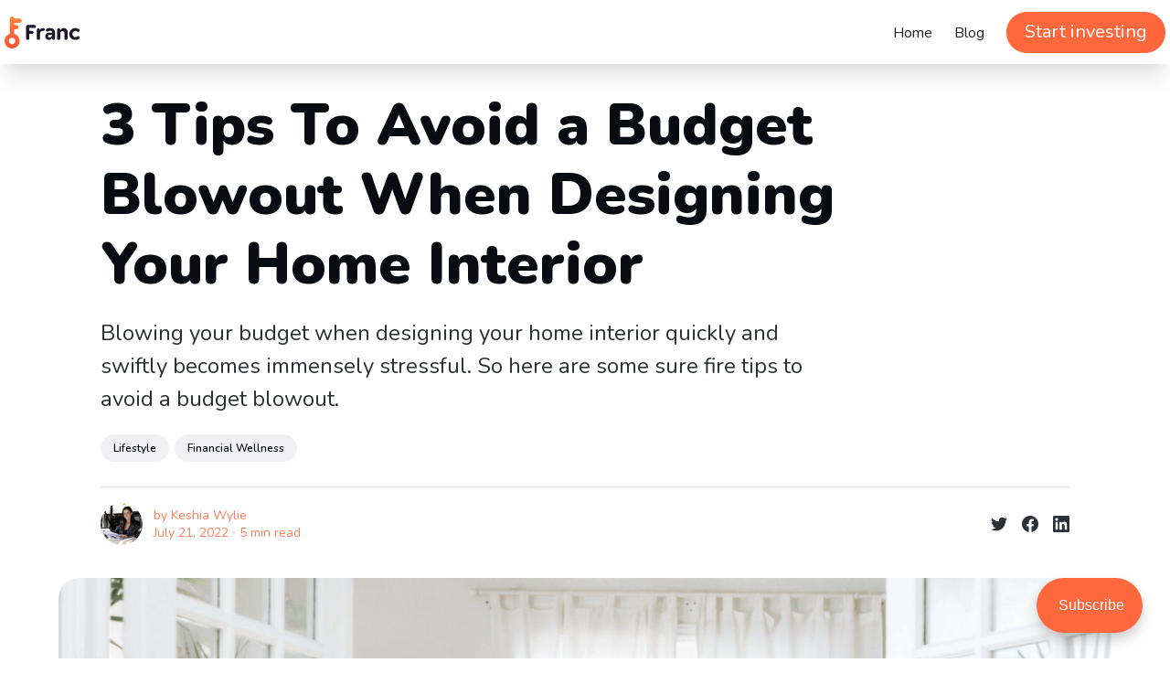

--- FILE ---
content_type: text/html; charset=utf-8
request_url: https://www.franc.app/blog/3-tips-to-avoid-a-budget-blowout-when-designing-your-home-interior/
body_size: 15614
content:
<!DOCTYPE html>
<html lang="en">
	<head>
		<meta charset="utf-8">
		<meta http-equiv="X-UA-Compatible" content="IE=edge">
		<title>3 Tips To Avoid a Budget Blowout When Designing Your Home Interior</title>
		<meta name="HandheldFriendly" content="True">
		<meta name="viewport" content="width=device-width, initial-scale=1">
		








<link rel="preconnect" href="https://fonts.googleapis.com"> 
<link rel="preconnect" href="https://fonts.gstatic.com" crossorigin>
<link rel="preload" as="style" href="https://fonts.googleapis.com/css2?family=Nunito:ital,wght@0,400;0,600;0,900;1,400;1,600;1,900&display=swap">
<link rel="stylesheet" href="https://fonts.googleapis.com/css2?family=Nunito:ital,wght@0,400;0,600;0,900;1,400;1,600;1,900&display=swap">









		<link rel="stylesheet" type="text/css" href="/blog/assets/css/screen.css?v=14dde7b949">
		<style>
:root {
	--font-family-one: 'Nunito', sans-serif;
	--font-weight-one-light: 400;
	--font-weight-one-bold: 900;

	--font-family-two: 'Nunito', sans-serif;
	--font-weight-two-bold: 900;

	--font-family-three: 'Nunito', sans-serif;
	--font-weight-three-regular: 400;
	--font-weight-three-medium: 600;
	--font-weight-three-bold: 900;
}
</style>

		<script>
		/* getContrast.js
		––––––––––––––––––––––––––––––––––––––––––––––––––––
		Website : vanillajstoolkit.com/helpers/getcontrast/
		Authors : Chris Ferdinandi & Brian Suda
		License : MIT
		–––––––––––––––––––––––––––––––––––––––––––––––––––– */
		function getContrast(t){"use strict";return"#"===t.slice(0,1)&&(t=t.slice(1)),3===t.length&&(t=t.split("").map(function(t){return t+t}).join("")),(299*parseInt(t.substr(0,2),16)+587*parseInt(t.substr(2,2),16)+114*parseInt(t.substr(4,2),16))/1000>=128?"no-white-text":"is-white-text"}
		</script>
		<meta name="description" content="Blowing your budget when designing your home interior quickly and swiftly becomes immensely stressful. So here are some sure fire tips to avoid a budget blowout.">
    <link rel="icon" href="https://www.franc.app/blog/content/images/size/w256h256/2020/06/icon_60pt@2x_rounded.png" type="image/png">
    <link rel="canonical" href="https://www.franc.app/blog/3-tips-to-avoid-a-budget-blowout-when-designing-your-home-interior/">
    <meta name="referrer" content="no-referrer-when-downgrade">
    <link rel="amphtml" href="https://www.franc.app/blog/3-tips-to-avoid-a-budget-blowout-when-designing-your-home-interior/amp/">
    
    <meta property="og:site_name" content="Francly Speaking">
    <meta property="og:type" content="article">
    <meta property="og:title" content="3 Tips To Avoid a Budget Blowout When Designing Your Home Interior">
    <meta property="og:description" content="Blowing your budget when designing your home interior quickly and swiftly becomes immensely stressful. So here are some sure fire tips to avoid a budget blowout.">
    <meta property="og:url" content="https://www.franc.app/blog/3-tips-to-avoid-a-budget-blowout-when-designing-your-home-interior/">
    <meta property="og:image" content="https://www.franc.app/blog/content/images/2023/08/Untitled-design--10---1-.png">
    <meta property="article:published_time" content="2022-07-21T12:44:15.000Z">
    <meta property="article:modified_time" content="2023-08-28T09:40:32.000Z">
    <meta property="article:tag" content="Lifestyle">
    <meta property="article:tag" content="Financial Wellness">
    
    <meta property="article:publisher" content="https://www.facebook.com/francgroup">
    <meta property="article:author" content="https://www.facebook.com/thehomingpigeoninc">
    <meta name="twitter:card" content="summary_large_image">
    <meta name="twitter:title" content="3 Tips To Avoid a Budget Blowout When Designing Your Home Interior">
    <meta name="twitter:description" content="Blowing your budget when designing your home interior quickly and swiftly becomes immensely stressful. So here are some sure fire tips to avoid a budget blowout.">
    <meta name="twitter:url" content="https://www.franc.app/blog/3-tips-to-avoid-a-budget-blowout-when-designing-your-home-interior/">
    <meta name="twitter:image" content="https://www.franc.app/blog/content/images/2023/08/Untitled-design--10---1-.png">
    <meta name="twitter:label1" content="Written by">
    <meta name="twitter:data1" content="Keshia Wylie">
    <meta name="twitter:label2" content="Filed under">
    <meta name="twitter:data2" content="Lifestyle, Financial Wellness">
    <meta name="twitter:site" content="@francgroup">
    <meta property="og:image:width" content="1200">
    <meta property="og:image:height" content="480">
    
    <script type="application/ld+json">
{
    "@context": "https://schema.org",
    "@type": "Article",
    "publisher": {
        "@type": "Organization",
        "name": "Francly Speaking",
        "url": "https://www.franc.app/blog/",
        "logo": {
            "@type": "ImageObject",
            "url": "https://www.franc.app/blog/content/images/2021/08/Franc-Logo.svg"
        }
    },
    "author": {
        "@type": "Person",
        "name": "Keshia Wylie",
        "image": {
            "@type": "ImageObject",
            "url": "https://www.franc.app/blog/content/images/2022/07/Speakeasy-2-1.JPG",
            "width": 1200,
            "height": 1200
        },
        "url": "https://www.franc.app/blog/author/keshia/",
        "sameAs": [
            "https://thehomingpigeon.co.za/",
            "https://www.facebook.com/thehomingpigeoninc"
        ]
    },
    "headline": "3 Tips To Avoid a Budget Blowout When Designing Your Home Interior",
    "url": "https://www.franc.app/blog/3-tips-to-avoid-a-budget-blowout-when-designing-your-home-interior/",
    "datePublished": "2022-07-21T12:44:15.000Z",
    "dateModified": "2023-08-28T09:40:32.000Z",
    "image": {
        "@type": "ImageObject",
        "url": "https://www.franc.app/blog/content/images/2023/08/Untitled-design--10---1-.png",
        "width": 1200,
        "height": 480
    },
    "keywords": "Lifestyle, Financial Wellness",
    "description": "Blowing your budget when designing your home interior quickly and swiftly becomes immensely stressful. So here are some sure fire tips to avoid a budget blowout. ",
    "mainEntityOfPage": "https://www.franc.app/blog/3-tips-to-avoid-a-budget-blowout-when-designing-your-home-interior/"
}
    </script>

    <meta name="generator" content="Ghost 5.91">
    <link rel="alternate" type="application/rss+xml" title="Francly Speaking" href="https://www.franc.app/blog/rss/">
    <script defer src="https://cdn.jsdelivr.net/ghost/portal@~2.42/umd/portal.min.js" data-i18n="false" data-ghost="https://www.franc.app/blog/" data-key="a2c750ad196e806c47b6940df3" data-api="https://www.franc.app/blog/ghost/api/content/" crossorigin="anonymous"></script><style id="gh-members-styles">.gh-post-upgrade-cta-content,
.gh-post-upgrade-cta {
    display: flex;
    flex-direction: column;
    align-items: center;
    font-family: -apple-system, BlinkMacSystemFont, 'Segoe UI', Roboto, Oxygen, Ubuntu, Cantarell, 'Open Sans', 'Helvetica Neue', sans-serif;
    text-align: center;
    width: 100%;
    color: #ffffff;
    font-size: 16px;
}

.gh-post-upgrade-cta-content {
    border-radius: 8px;
    padding: 40px 4vw;
}

.gh-post-upgrade-cta h2 {
    color: #ffffff;
    font-size: 28px;
    letter-spacing: -0.2px;
    margin: 0;
    padding: 0;
}

.gh-post-upgrade-cta p {
    margin: 20px 0 0;
    padding: 0;
}

.gh-post-upgrade-cta small {
    font-size: 16px;
    letter-spacing: -0.2px;
}

.gh-post-upgrade-cta a {
    color: #ffffff;
    cursor: pointer;
    font-weight: 500;
    box-shadow: none;
    text-decoration: underline;
}

.gh-post-upgrade-cta a:hover {
    color: #ffffff;
    opacity: 0.8;
    box-shadow: none;
    text-decoration: underline;
}

.gh-post-upgrade-cta a.gh-btn {
    display: block;
    background: #ffffff;
    text-decoration: none;
    margin: 28px 0 0;
    padding: 8px 18px;
    border-radius: 4px;
    font-size: 16px;
    font-weight: 600;
}

.gh-post-upgrade-cta a.gh-btn:hover {
    opacity: 0.92;
}</style>
    <script defer src="https://cdn.jsdelivr.net/ghost/sodo-search@~1.1/umd/sodo-search.min.js" data-key="a2c750ad196e806c47b6940df3" data-styles="https://cdn.jsdelivr.net/ghost/sodo-search@~1.1/umd/main.css" data-sodo-search="https://www.franc.app/blog/" crossorigin="anonymous"></script>
    
    <link href="https://www.franc.app/blog/webmentions/receive/" rel="webmention">
    <script defer src="/blog/public/cards.min.js?v=14dde7b949"></script>
    <link rel="stylesheet" type="text/css" href="/blog/public/cards.min.css?v=14dde7b949">
    <script defer src="/blog/public/member-attribution.min.js?v=14dde7b949"></script><style>:root {--ghost-accent-color: #FF673C;}</style>
    <script async defer src="https://unpkg.com/@tryghost/content-api@1.5.13/umd/content-api.min.js"></script>
<!-- Google Tag Manager -->
<script>(function(w,d,s,l,i){w[l]=w[l]||[];w[l].push({'gtm.start':
new Date().getTime(),event:'gtm.js'});var f=d.getElementsByTagName(s)[0],
j=d.createElement(s),dl=l!='dataLayer'?'&l='+l:'';j.async=true;j.src=
'https://www.googletagmanager.com/gtm.js?id='+i+dl;f.parentNode.insertBefore(j,f);
})(window,document,'script','dataLayer','GTM-WCTWPM6');</script>
<!-- End Google Tag Manager -->


<style>

.hero-wrap {
    padding-top: 30px !important;
}
</style>

<style>
    img {
        max-width: 100%;
        height: auto;
        display: block;
        margin-left: auto;
        margin-right: auto;
    }

    /* For embedded images within content */
    .post-content img {
        width: 100%;
        height: auto;
    }

    /* CSS Media Query for responsiveness */
    @media (max-width: 768px) {
        img {
            width: 100%;
        }
    }
</style>
	</head>
	<body class="post-template tag-lifestyle tag-financial-wellness">
		<script>!function(){"use strict";const t=document.body,o=getComputedStyle(t).getPropertyValue("--ghost-accent-color").trim();o&&t.classList.add(getContrast(o))}();</script>
		<div class="global-wrap">
			

			<div class="global-content">
				<!DOCTYPE html>
<html lang="en">

<style>
    a,
abbr,
acronym,
address,
applet,
article,
aside,
audio,
big,
blockquote,
body,
canvas,
caption,
cite,
code,
dd,
del,
details,
dfn,
div,
dl,
dt,
em,
embed,
fieldset,
figcaption,
figure,
footer,
form,
h1,
h2,
h3,
h4,
h5,
h6,
header,
hgroup,
html,
iframe,
img,
ins,
kbd,
label,
legend,
li,
mark,
menu,
nav,
object,
ol,
output,
p,
pre,
q,
ruby,
s,
samp,
section,
small,
span,
strike,
strong,
sub,
summary,
sup,
table,
tbody,
td,
tfoot,
th,
thead,
time,
tr,
tt,
ul,
var,
video {
    margin: 0px;
    padding: 0px;
    border: 0px;
    vertical-align: baseline;
}

*,
::after,
::before {
    box-sizing: inherit;
}

*,
::after,
::before {
    box-sizing: border-box;
    border: 0px solid rgb(224, 224, 224);
}

.bg-white {
    --bg-opacity: 1;
    background-color: rgba(255, 255, 255, var(--bg-opacity));
}

.sticky {
    position: sticky;
}

.top-0 {
    top: 0px;
}

.shadow-xl {
    box-shadow: rgba(0, 0, 0, 0.1) 0px 20px 25px -5px, rgba(0, 0, 0, 0.04) 0px 10px 10px -5px;
}

.text-white {
    --text-opacity: 1;
    color: rgba(255, 255, 255, var(--text-opacity));
}

.z-40 {
    z-index: 40;
}

.container {
    width: 100%;
}

.flex {
    display: flex;
}

.items-center {
    align-items: center;
}

.justify-between {
    justify-content: space-between;
}

.mx-auto {
    margin-left: auto;
    margin-right: auto;
}

.py-4 {
    padding-top: 1rem;
    padding-bottom: 1rem;
}

a {
    background-color: transparent;
}

a:active,
a:hover {
    outline: 0px;
}

a {
    color: rgb(21, 23, 26);
    text-decoration: none;
}

a {
    background-color: transparent;
    text-decoration: inherit;
    --text-opacity: 1;
    color: rgba(255, 103, 60, var(--text-opacity));
}

img {
    display: block;
    max-width: 100%;
    height: auto;
}

img {
    border: 0px;
}

audio,
canvas,
iframe,
img,
svg,
video {
    vertical-align: middle;
}

img {
    border-style: solid;
}

audio,
canvas,
embed,
iframe,
img,
object,
svg,
video {
    display: block;
    vertical-align: middle;
}

img,
video {
    max-width: 100%;
    height: auto;
}

.float-left {
    float: left;
}

.h-10 {
    height: 3.5rem;
}

.hidden {
    display: none;
}

.flex-row {
    flex-direction: row;
}

.justify-end {
    justify-content: flex-end;
}

.block {
    display: block;
}

.mt-4 {
    margin-top: 1rem;
}

.mr-8 {
    margin-right: 2rem;
}

.text-gray-800 {
    --text-opacity: 1;
    color: rgba(92, 95, 100, var(--text-opacity));
}

.hover\:text-orange:hover {
    --text-opacity: 1;
    color: rgba(255, 103, 60, var(--text-opacity));
}

.bg-orange {
    --bg-opacity: 1;
    background-color: rgba(255, 103, 60, var(--bg-opacity));
}

.hover\:bg-white:hover {
    --bg-opacity: 1;
    background-color: rgba(255, 255, 255, var(--bg-opacity));
}

.border-orange,
.focus\:border-orange:focus {
    --border-opacity: 1;
    border-color: rgba(255, 103, 60, var(--border-opacity));
}

.rounded-full {
    border-radius: 9999px;
}

.border {
    border-width: 1px;
}

.inline-block {
    display: inline-block;
}

.font-medium {
    font-weight: 500;
}

.font-bold {
    font-weight: 700;
}

.leading-none {
    line-height: 1;
}

.px-6 {
    padding-left: 1.5rem;
    padding-right: 1.5rem;
}

.gh-burger {
    position: relative;
    display: none;
    cursor: pointer;
}

.gh-burger-box {
    position: relative;
    display: flex;
    align-items: center;
    justify-content: center;
    width: 33px;
    height: 33px;
}

.gh-burger-box::before {
    transition: transform 0.3s cubic-bezier(0.2, 0.6, 0.3, 1) 0s, width 0.3s cubic-bezier(0.2, 0.6, 0.3, 1) 0s;
}

.gh-burger-box::before,
.gh-burger-inner::after,
.gh-burger-inner::before {
    position: absolute;
    display: block;
    top: 0px;
    left: 0px;
    bottom: 0px;
    margin: auto;
    content: "";
    width: 100%;
    height: 1px;
    background: currentcolor;
    will-change: transform, width;
}

.gh-burger-inner {
    width: 100%;
    height: 100%;
}

.gh-burger-inner::after,
.gh-burger-inner::before {
    transition: transform 0.25s cubic-bezier(0.2, 0.7, 0.3, 1) 0s, width 0.25s cubic-bezier(0.2, 0.7, 0.3, 1) 0s;
}

.gh-burger-inner::before {
    transform: translateY(-6px);
}

.gh-burger-inner::after {
    transform: translateY(6px);
}

body:not(.gh-head-open) .gh-burger:hover .gh-burger-inner::before {
    transform: translateY(-8px);
}

body:not(.gh-head-open) .gh-burger:hover .gh-burger-inner::after {
    transform: translateY(8px);
}

@media (min-width: 320px) {
    .container {
        max-width: 320px;
    }
}

@media (min-width: 640px) {
    .container {
        max-width: 640px;
    }
}

@media (min-width: 768px) {
    .container {
        max-width: 768px;
    }
}

@media (min-width: 1024px) {
    .container {
        max-width: 1024px;
    }
}

@media (min-width: 1280px) {
    .container {
        max-width: 1280px;
    }
}

@media (min-width: 768px) {
    .md\:px-8 {
        padding-left: 2rem;
        padding-right: 2rem;
    }
}

@media (min-width: 1024px) {
    .lg\:px-16 {
        padding-left: 0.5rem;
        padding-right: 0.5rem;
    }
}

@media (min-width: 1024px) {
    .lg\:block {
        display: block;
    }
}

@media (min-width: 1024px) {
    .lg\:inline-block {
        display: inline-block;
    }
}

@media (min-width: 1024px) {
    .lg\:mt-0 {
        margin-top: 0px;
    }
}

@media (min-width: 1024px) {
    .lg\:inline-block {
        display: inline-block;
    }
}

@media (min-width: 1024px) {
    .lg\:mt-0 {
        margin-top: 0px;
    }
}

@media (min-width: 1024px) {
    .lg\:inline-block {
        display: inline-block;
    }
}

@media (min-width: 1024px) {
    .lg\:mt-0 {
        margin-top: 0px;
    }
}

@media (min-width: 1024px) {
    .lg\:inline-block {
        display: inline-block;
    }
}

@media (min-width: 1024px) {
    .lg\:mt-0 {
        margin-top: 0px;
    }
}

@media (min-width: 1024px) {
    .lg\:inline-block {
        display: inline-block;
    }
}

@media (min-width: 1024px) {
    .lg\:mt-0 {
        margin-top: 0px;
    }
}

@media (min-width: 1024px) {
    .lg\:inline-block {
        display: inline-block;
    }
}

@media (min-width: 1024px) {
    .lg\:mt-0 {
        margin-top: 0px;
    }
}

@media (min-width: 1024px) {
    .lg\:mt-0 {
        margin-top: 0px;
    }
}

@media (max-width: 900px) {
    .gh-burger {
        display: inline-block;
    }
}

*,
::before,
::after {
    box-sizing: border-box;
}

*,
::before,
::after {
    box-sizing: border-box;
    border-width: 0px;
    border-style: solid;
    border-color: currentcolor;
}

a {
    color: inherit;
    text-decoration: inherit;
}



.mt-4 {
    margin-top: 1rem;
}

.inline-block {
    display: inline-block;
}

.cursor-pointer {
    cursor: pointer;
}

.rounded-full {
    border-radius: 9999px;
}

.bg-orange-500 {
    --tw-bg-opacity: 1;
    background-color: rgba(255, 103, 60, var(--tw-bg-opacity));
}

.py-4 {
    padding-top: 1.25rem;
    padding-bottom: 1.25rem;
}

.px-8 {
    padding-left: 2rem;
    padding-right: 2rem;
}

.font-bold {
    font-weight: 700;
}

.font-medium {
    font-weight: 500;
}

.leading-none {
    line-height: 1;
}

.text-white {
    --tw-text-opacity: 1;
    color: rgba(255, 255, 255, var(--tw-text-opacity));
}

.ring-orange-500 {
    --tw-ring-opacity: 1;
    --tw-ring-color: rgba(255, 103, 60, var(--tw-ring-opacity));
}

a {
    --tw-text-opacity: 1;
    color: rgba(255, 103, 60, var(--tw-text-opacity));
}

.hover\:bg-white:hover {
    --tw-bg-opacity: 1;
    background-color: rgba(255, 255, 255, var(--tw-bg-opacity));
}

.hover\:text-orange-500:hover {
    --tw-text-opacity: 1;
    color: rgba(255, 103, 60, var(--tw-text-opacity));
}

.hover\:ring-2:hover {
    --tw-ring-offset-shadow: var(--tw-ring-inset) 0 0 0 var(--tw-ring-offset-width) var(--tw-ring-offset-color);
    --tw-ring-shadow: var(--tw-ring-inset) 0 0 0 calc(2px + var(--tw-ring-offset-width)) var(--tw-ring-color);
    box-shadow: var(--tw-ring-offset-shadow), var(--tw-ring-shadow), var(--tw-shadow, 0 0 #0000);
}

@media (min-width: 1024px) {
    .lg\:mt-0 {
        margin-top: 0px;
    }
}

*,
::before,
::after {
    box-sizing: border-box;
}

*,
::before,
::after {
    box-sizing: border-box;
    border-width: 0px;
    border-style: solid;
    border-color: currentcolor;
}

a {
    color: inherit;
    text-decoration: inherit;
}



.my-auto {
    margin-top: auto;
    margin-bottom: auto;
}

.mr-4 {
    margin-right: 1rem;
}

.text-gray-900 {
    --tw-text-opacity: 1;
    color: rgba(33, 33, 33, var(--tw-text-opacity));
    font-size: 16px;
}



@media (min-width: 1024px) {
    .lg\:mr-8 {
        margin-right: 2rem;
    }
}
</style>
<head>

    <title>3 Tips To Avoid a Budget Blowout When Designing Your Home Interior</title>
    <meta charset="utf-8" />
    <meta http-equiv="X-UA-Compatible" content="IE=edge" />
    <meta name="HandheldFriendly" content="True" />
    <meta name="viewport" content="width=device-width, initial-scale=1.0" />

    <link rel="stylesheet" type="text/css" href="/blog/assets/screen.css?v=14dde7b949" />
 

    <!-- Google Tag Manager -->
    <script async defer>(function(w,d,s,l,i){w[l]=w[l]||[];w[l].push({'gtm.start':new Date().getTime(),event:'gtm.js'});var f=d.getElementsByTagName(s)[0],j=d.createElement(s),dl=l!='dataLayer'?'&l='+l:'';j.async=true;j.src='https://www.googletagmanager.com/gtm.js?id='+i+dl;f.parentNode.insertBefore(j,f);})(window,document,'script','dataLayer','GTM-WCTWPM6');</script>

    <meta name="description" content="Blowing your budget when designing your home interior quickly and swiftly becomes immensely stressful. So here are some sure fire tips to avoid a budget blowout.">
    <link rel="icon" href="https://www.franc.app/blog/content/images/size/w256h256/2020/06/icon_60pt@2x_rounded.png" type="image/png">
    <link rel="canonical" href="https://www.franc.app/blog/3-tips-to-avoid-a-budget-blowout-when-designing-your-home-interior/">
    <meta name="referrer" content="no-referrer-when-downgrade">
    <link rel="amphtml" href="https://www.franc.app/blog/3-tips-to-avoid-a-budget-blowout-when-designing-your-home-interior/amp/">
    
    <meta property="og:site_name" content="Francly Speaking">
    <meta property="og:type" content="article">
    <meta property="og:title" content="3 Tips To Avoid a Budget Blowout When Designing Your Home Interior">
    <meta property="og:description" content="Blowing your budget when designing your home interior quickly and swiftly becomes immensely stressful. So here are some sure fire tips to avoid a budget blowout.">
    <meta property="og:url" content="https://www.franc.app/blog/3-tips-to-avoid-a-budget-blowout-when-designing-your-home-interior/">
    <meta property="og:image" content="https://www.franc.app/blog/content/images/2023/08/Untitled-design--10---1-.png">
    <meta property="article:published_time" content="2022-07-21T12:44:15.000Z">
    <meta property="article:modified_time" content="2023-08-28T09:40:32.000Z">
    <meta property="article:tag" content="Lifestyle">
    <meta property="article:tag" content="Financial Wellness">
    
    <meta property="article:publisher" content="https://www.facebook.com/francgroup">
    <meta property="article:author" content="https://www.facebook.com/thehomingpigeoninc">
    <meta name="twitter:card" content="summary_large_image">
    <meta name="twitter:title" content="3 Tips To Avoid a Budget Blowout When Designing Your Home Interior">
    <meta name="twitter:description" content="Blowing your budget when designing your home interior quickly and swiftly becomes immensely stressful. So here are some sure fire tips to avoid a budget blowout.">
    <meta name="twitter:url" content="https://www.franc.app/blog/3-tips-to-avoid-a-budget-blowout-when-designing-your-home-interior/">
    <meta name="twitter:image" content="https://www.franc.app/blog/content/images/2023/08/Untitled-design--10---1-.png">
    <meta name="twitter:label1" content="Written by">
    <meta name="twitter:data1" content="Keshia Wylie">
    <meta name="twitter:label2" content="Filed under">
    <meta name="twitter:data2" content="Lifestyle, Financial Wellness">
    <meta name="twitter:site" content="@francgroup">
    <meta property="og:image:width" content="1200">
    <meta property="og:image:height" content="480">
    
    <script type="application/ld+json">
{
    "@context": "https://schema.org",
    "@type": "Article",
    "publisher": {
        "@type": "Organization",
        "name": "Francly Speaking",
        "url": "https://www.franc.app/blog/",
        "logo": {
            "@type": "ImageObject",
            "url": "https://www.franc.app/blog/content/images/2021/08/Franc-Logo.svg"
        }
    },
    "author": {
        "@type": "Person",
        "name": "Keshia Wylie",
        "image": {
            "@type": "ImageObject",
            "url": "https://www.franc.app/blog/content/images/2022/07/Speakeasy-2-1.JPG",
            "width": 1200,
            "height": 1200
        },
        "url": "https://www.franc.app/blog/author/keshia/",
        "sameAs": [
            "https://thehomingpigeon.co.za/",
            "https://www.facebook.com/thehomingpigeoninc"
        ]
    },
    "headline": "3 Tips To Avoid a Budget Blowout When Designing Your Home Interior",
    "url": "https://www.franc.app/blog/3-tips-to-avoid-a-budget-blowout-when-designing-your-home-interior/",
    "datePublished": "2022-07-21T12:44:15.000Z",
    "dateModified": "2023-08-28T09:40:32.000Z",
    "image": {
        "@type": "ImageObject",
        "url": "https://www.franc.app/blog/content/images/2023/08/Untitled-design--10---1-.png",
        "width": 1200,
        "height": 480
    },
    "keywords": "Lifestyle, Financial Wellness",
    "description": "Blowing your budget when designing your home interior quickly and swiftly becomes immensely stressful. So here are some sure fire tips to avoid a budget blowout. ",
    "mainEntityOfPage": "https://www.franc.app/blog/3-tips-to-avoid-a-budget-blowout-when-designing-your-home-interior/"
}
    </script>

    <meta name="generator" content="Ghost 5.91">
    <link rel="alternate" type="application/rss+xml" title="Francly Speaking" href="https://www.franc.app/blog/rss/">
    <script defer src="https://cdn.jsdelivr.net/ghost/portal@~2.42/umd/portal.min.js" data-i18n="false" data-ghost="https://www.franc.app/blog/" data-key="a2c750ad196e806c47b6940df3" data-api="https://www.franc.app/blog/ghost/api/content/" crossorigin="anonymous"></script><style id="gh-members-styles">.gh-post-upgrade-cta-content,
.gh-post-upgrade-cta {
    display: flex;
    flex-direction: column;
    align-items: center;
    font-family: -apple-system, BlinkMacSystemFont, 'Segoe UI', Roboto, Oxygen, Ubuntu, Cantarell, 'Open Sans', 'Helvetica Neue', sans-serif;
    text-align: center;
    width: 100%;
    color: #ffffff;
    font-size: 16px;
}

.gh-post-upgrade-cta-content {
    border-radius: 8px;
    padding: 40px 4vw;
}

.gh-post-upgrade-cta h2 {
    color: #ffffff;
    font-size: 28px;
    letter-spacing: -0.2px;
    margin: 0;
    padding: 0;
}

.gh-post-upgrade-cta p {
    margin: 20px 0 0;
    padding: 0;
}

.gh-post-upgrade-cta small {
    font-size: 16px;
    letter-spacing: -0.2px;
}

.gh-post-upgrade-cta a {
    color: #ffffff;
    cursor: pointer;
    font-weight: 500;
    box-shadow: none;
    text-decoration: underline;
}

.gh-post-upgrade-cta a:hover {
    color: #ffffff;
    opacity: 0.8;
    box-shadow: none;
    text-decoration: underline;
}

.gh-post-upgrade-cta a.gh-btn {
    display: block;
    background: #ffffff;
    text-decoration: none;
    margin: 28px 0 0;
    padding: 8px 18px;
    border-radius: 4px;
    font-size: 16px;
    font-weight: 600;
}

.gh-post-upgrade-cta a.gh-btn:hover {
    opacity: 0.92;
}</style>
    <script defer src="https://cdn.jsdelivr.net/ghost/sodo-search@~1.1/umd/sodo-search.min.js" data-key="a2c750ad196e806c47b6940df3" data-styles="https://cdn.jsdelivr.net/ghost/sodo-search@~1.1/umd/main.css" data-sodo-search="https://www.franc.app/blog/" crossorigin="anonymous"></script>
    
    <link href="https://www.franc.app/blog/webmentions/receive/" rel="webmention">
    <script defer src="/blog/public/cards.min.js?v=14dde7b949"></script>
    <link rel="stylesheet" type="text/css" href="/blog/public/cards.min.css?v=14dde7b949">
    <script defer src="/blog/public/member-attribution.min.js?v=14dde7b949"></script><style>:root {--ghost-accent-color: #FF673C;}</style>
    <script async defer src="https://unpkg.com/@tryghost/content-api@1.5.13/umd/content-api.min.js"></script>
<!-- Google Tag Manager -->
<script>(function(w,d,s,l,i){w[l]=w[l]||[];w[l].push({'gtm.start':
new Date().getTime(),event:'gtm.js'});var f=d.getElementsByTagName(s)[0],
j=d.createElement(s),dl=l!='dataLayer'?'&l='+l:'';j.async=true;j.src=
'https://www.googletagmanager.com/gtm.js?id='+i+dl;f.parentNode.insertBefore(j,f);
})(window,document,'script','dataLayer','GTM-WCTWPM6');</script>
<!-- End Google Tag Manager -->


<style>

.hero-wrap {
    padding-top: 30px !important;
}
</style>

<style>
    img {
        max-width: 100%;
        height: auto;
        display: block;
        margin-left: auto;
        margin-right: auto;
    }

    /* For embedded images within content */
    .post-content img {
        width: 100%;
        height: auto;
    }

    /* CSS Media Query for responsiveness */
    @media (max-width: 768px) {
        img {
            width: 100%;
        }
    }
</style>

    <div id="fb-root"></div>    

</head>
<body class="post-template tag-lifestyle tag-financial-wellness">
<div class="viewport">
    
    <header class="text-white bg-white shadow-xl sticky top-0 z-40" >

        <div class="container flex items-center justify-between mx-auto py-4 md:px-8 lg:px-16">

            <a href="https://www.franc.app">
            <img
                itemprop='logo'
                class="h-10 float-left"
                src="/blog/assets/images/franc.svg?v=14dde7b949" alt="Franc logo">
            </a>
     

            <!-- NavBar Menu -->
            <div class="flex flex-row items-right justify-right hidden lg:block">
                <div>            

                    <a
                        href="https://www.franc.app"
                        itemprop="xpath"
                        class="text-gray-900 mr-4 lg:mr-8 my-auto"
                    >
                        Home
                    </a>

                    <a
                        href="https://www.franc.app/blog"
                        itemprop="xpath"
                        class="text-gray-900 mr-4 lg:mr-8 my-auto"
                    >
                        Blog
                    </a>
                   <a
                        id="rc_menu_signup"
                        href="https://web.franc.app/SignupOptionsScreen"
                        class="inline-block text-md font-medium px-8 py-4 leading-none rounded-full font-bold text-white bg-orange-500 hover:ring-2 ring-orange-500 hover:text-orange-500 hover:bg-white mt-4 lg:mt-0 cursor-pointer"
                        >Start investing</a
                    >        
                </div>
            </div>

             <a class="gh-burger" role="button">
                <div class="gh-burger-box">
                    <div class="gh-burger-inner"></div>
                </div>
            </a>    
        </div>
        <!-- End of Navbar -->      

    </header>


    

</div>




<!-- Google Tag Manager (noscript) -->
<noscript><iframe src="https://www.googletagmanager.com/ns.html?id=GTM-WCTWPM6"
height="0" width="0" style="display:none;visibility:hidden"></iframe></noscript>
<!-- End Google Tag Manager (noscript) -->
<script>
    let ghostSearch = new GhostSearch({
        options: {
            keys: [
                'title',
                'plaintext'
            ],
            limit: 5,
        },
        api: {
            resource: 'posts',
            parameters: { 
                fields: ['title', 'slug', 'custom_excerpt', 'published_at', 'plaintext'],
                formats: 'plaintext',
            },
        },
        key: '02b9a28c34316564785bf54cd6', 
        url: 'https://blog.franc.app/blog', 
        input: '#ghost-search-field',
        results: '#ghost-search-results',
        template: function(result) {
            let url = [location.protocol, '//', location.host].join('');
            return '<li><a class="text-left" href="' + url + '/blog/' + result.slug + '"><p class="text-xl font-black text-black">' + result.title + '</p><p class="text-gray-700">' + result.custom_excerpt + '</p></a></li>';  
        }
    })
</script>

<script>
document.querySelectorAll('.post-content a:not([target="_blank"])').forEach(anchor => {
    anchor.target = '_blank';
    anchor.rel = 'noopener noreferrer'; // For security reasons.
});
    
</script>


<script>
(function() {
    const toggleHeadingElements = document.getElementsByClassName("kg-toggle-heading");

    const toggleFn = function(event) {
        const targetElement = event.target;
        const parentElement = targetElement.closest('.kg-toggle-card');
        var toggleState = parentElement.getAttribute("data-kg-toggle-state");
        if (toggleState === 'close') {
            parentElement.setAttribute('data-kg-toggle-state', 'open');
        } else {
            parentElement.setAttribute('data-kg-toggle-state', 'close');
        }
    };

    for (let i = 0; i < toggleHeadingElements.length; i++) {
        toggleHeadingElements[i].addEventListener('click', toggleFn, false);
    }
})();

</script>



<script>
document.addEventListener("DOMContentLoaded", function() {
    const searchDiv = document.querySelector('.hero-search');
    searchDiv.addEventListener('click', function(event) {
        event.preventDefault(); // prevent any default actions
        event.stopPropagation(); // stop the event from bubbling up
        window.location.hash = "/search"; // append #/search to the URL
    });
});
</script>

</body>
</html>
				<main class="global-main">
					<progress class="post-progress"></progress>
<article class="post-section is-sidebar">
	<div class="post-header">
	<div class="post-header-wrap global-padding">
		<div class="post-header-content">
			
			<h1 class="post-title global-title">3 Tips To Avoid a Budget Blowout When Designing Your Home Interior</h1>
			<p class="post-excerpt global-excerpt">Blowing your budget when designing your home interior quickly and swiftly becomes immensely stressful. So here are some sure fire tips to avoid a budget blowout. </p>
			<div class="post-tags global-tags"><a href="/blog/tag/lifestyle/">Lifestyle</a><a href="/blog/tag/financial-wellness/">Financial Wellness</a></div>
			<div class="post-meta-wrap">
				<div class="global-meta is-full-meta is-post">
	<div class="global-meta-wrap">
		<div>
			<a href="/blog/author/keshia/" class="global-meta-avatar is-image global-image">
				<img src="/blog/content/images/size/w300/2022/07/Speakeasy-2-1.JPG" alt="Keshia Wylie" loading="lazy">			</a>
		</div>
	</div>
	<div class="global-meta-content">
		<div>
			by
			<a href="/blog/author/keshia/">Keshia Wylie</a>
		</div>
		<time datetime="2022-07-21"><span>July 21, 2022 ∙ </span>5 min read</time>
	</div>
</div>
					<div class="post-share-wrap">
		<a href="https://twitter.com/intent/tweet?text=3%20Tips%20To%20Avoid%20a%20Budget%20Blowout%20When%20Designing%20Your%20Home%20Interior&amp;url=https://www.franc.app/blog/3-tips-to-avoid-a-budget-blowout-when-designing-your-home-interior/" target="_blank" rel="noopener" aria-label="Share on Twitter"><svg role="img" viewBox="0 0 24 24" xmlns="http://www.w3.org/2000/svg"><path d="M23.954 4.569c-.885.389-1.83.654-2.825.775 1.014-.611 1.794-1.574 2.163-2.723-.951.555-2.005.959-3.127 1.184-.896-.959-2.173-1.559-3.591-1.559-2.717 0-4.92 2.203-4.92 4.917 0 .39.045.765.127 1.124C7.691 8.094 4.066 6.13 1.64 3.161c-.427.722-.666 1.561-.666 2.475 0 1.71.87 3.213 2.188 4.096-.807-.026-1.566-.248-2.228-.616v.061c0 2.385 1.693 4.374 3.946 4.827-.413.111-.849.171-1.296.171-.314 0-.615-.03-.916-.086.631 1.953 2.445 3.377 4.604 3.417-1.68 1.319-3.809 2.105-6.102 2.105-.39 0-.779-.023-1.17-.067 2.189 1.394 4.768 2.209 7.557 2.209 9.054 0 13.999-7.496 13.999-13.986 0-.209 0-.42-.015-.63.961-.689 1.8-1.56 2.46-2.548l-.047-.02z"/></svg></a>
		<a href="https://www.facebook.com/sharer/sharer.php?u=https://www.franc.app/blog/3-tips-to-avoid-a-budget-blowout-when-designing-your-home-interior/" target="_blank" rel="noopener" aria-label="Share on Facebook"><svg role="img" viewBox="0 0 24 24" xmlns="http://www.w3.org/2000/svg"><path d="M23.9981 11.9991C23.9981 5.37216 18.626 0 11.9991 0C5.37216 0 0 5.37216 0 11.9991C0 17.9882 4.38789 22.9522 10.1242 23.8524V15.4676H7.07758V11.9991H10.1242V9.35553C10.1242 6.34826 11.9156 4.68714 14.6564 4.68714C15.9692 4.68714 17.3424 4.92149 17.3424 4.92149V7.87439H15.8294C14.3388 7.87439 13.8739 8.79933 13.8739 9.74824V11.9991H17.2018L16.6698 15.4676H13.8739V23.8524C19.6103 22.9522 23.9981 17.9882 23.9981 11.9991Z"/></svg></a>
		<a href="https://www.linkedin.com/shareArticle?mini=true&amp;title=3%20Tips%20To%20Avoid%20a%20Budget%20Blowout%20When%20Designing%20Your%20Home%20Interior&amp;url=https://www.franc.app/blog/3-tips-to-avoid-a-budget-blowout-when-designing-your-home-interior/" target="_blank" rel="noopener" aria-label="Share on Linkedin"><svg role="img" viewBox="0 0 24 24" xmlns="http://www.w3.org/2000/svg"><path d="M20.447 20.452h-3.554v-5.569c0-1.328-.027-3.037-1.852-3.037-1.853 0-2.136 1.445-2.136 2.939v5.667H9.351V9h3.414v1.561h.046c.477-.9 1.637-1.85 3.37-1.85 3.601 0 4.267 2.37 4.267 5.455v6.286zM5.337 7.433c-1.144 0-2.063-.926-2.063-2.065 0-1.138.92-2.063 2.063-2.063 1.14 0 2.064.925 2.064 2.063 0 1.139-.925 2.065-2.064 2.065zm1.782 13.019H3.555V9h3.564v11.452zM22.225 0H1.771C.792 0 0 .774 0 1.729v20.542C0 23.227.792 24 1.771 24h20.451C23.2 24 24 23.227 24 22.271V1.729C24 .774 23.2 0 22.222 0h.003z"/></svg></a>
	</div>
			</div>
		</div>
		<div class="post-header-image is-wide">
			<figure>
				<div class="global-image global-image-orientation global-radius is-panoramic">
				<img srcset="/blog/content/images/size/w300/2023/08/Untitled-design--10---1-.png 300w, 
			 /blog/content/images/size/w600/2023/08/Untitled-design--10---1-.png 600w,
			 /blog/content/images/size/w1200/2023/08/Untitled-design--10---1-.png 1200w,
			 /blog/content/images/size/w2000/2023/08/Untitled-design--10---1-.png 2000w"
	 sizes="(max-width:480px) 300px, (max-width:768px) 600px, (max-width:1024px) 1200px, 2000px"
	 src="/blog/content/images/size/w2000/2023/08/Untitled-design--10---1-.png"
	 alt="3 Tips To Avoid a Budget Blowout When Designing Your Home Interior">				</div>
			</figure>
		</div>
	</div>
</div>	<div class="post-wrap global-padding">
		<div class="post-sidebar">
		<div class="is-authors">
	<small class="global-subtitle">Written by</small>
	<a href="/blog/author/keshia/">
		<img src="/blog/content/images/size/w300/2022/07/Speakeasy-2-1.JPG" alt="" loading="lazy">		<div>
			<h3 class="post-sidebar-title">Keshia Wylie</h3>
			<p>Keshia started The Homing Pigeon and has since helped 100s of homes across South Africa (and quite a number internationally) transform their spaces – and all online!</p>
		</div>
	</a>
</div>
<div class="is-featured">
	<small class="global-subtitle">Editor’s Choice</small>
	<a href="/blog/the-power-of-your-tribe-rosinas-journey-to-a-healthier-more-confident-money-life/">
		<img src="/blog/content/images/size/w300/2026/01/NEW-Francly-Speaking-Blog-Images--4-.png" alt="" loading="lazy">		<div>
			<h3 class="post-sidebar-title">The Power of Your Tribe: Rosina’s Journey to a Healthier, More Confident Money Life</h3>
		</div>
	</a>
	<a href="/blog/letlhogonolos-investing-journey-after-disability/">
		<img src="/blog/content/images/size/w300/2025/12/21.png" alt="" loading="lazy">		<div>
			<h3 class="post-sidebar-title">From recovery to growth: Letlhogonolo’s investing journey after disability</h3>
		</div>
	</a>
	<a href="/blog/tax-free-savings-account-or-retirement-annuity/">
		<img src="/blog/content/images/size/w300/2025/09/comparing-tfsa-to-ra.png" alt="" loading="lazy">		<div>
			<h3 class="post-sidebar-title">Tax-Free Savings Account or Retirement Annuity?</h3>
		</div>
	</a>
</div>
			<div class="subscribe-form global-radius is-sticky">
		<div class="global-dynamic-color">
			<small class="global-subtitle">Newsletter</small>
			<h3 class="subscribe-title">Get all the latest posts delivered straight to your inbox.</h3>
		</div>
		<div class="subscribe-wrap">
			<form data-members-form="subscribe" data-members-autoredirect="false">
				<input data-members-email type="email" placeholder="Your email address" aria-label="Your email address" required>
				<button class="global-button no-color" type="submit">Subscribe</button>
			</form>
			<div class="subscribe-alert global-dynamic-color">
				<span class="alert-loading global-alert">Processing your application</span>
				<span class="alert-success global-alert">Please check your inbox and click the link to confirm your subscription.</span>
				<span class="alert-error global-alert">There was an error sending the email</span>
			</div>
		</div>
	</div>
		</div>
		<div class="post-content">
			<p>Blowing your budget when designing your home interior quickly and swiftly becomes immensely stressful. Every time you step into your house, you’re reminded that the job is half done and can only be completed once there’s more cash in the bank. </p><p>It can make you feel frustrated and defeated. This is why it’s essential to plan your budget accurately, and have some tricks up your sleeve to save heaps of cash while making your home remodel still look stylish. Ultimately, you’ll feel fulfilled and proud of your new, improved home space while staying within your budget.</p><p>So here are some sure-fire tips to avoid a budget blowout. </p><p><strong>Tip # 1- Know your design style</strong></p><p>You may be wondering, what does this have to do with saving for a budget? It may seem unrelated, BUT knowing your own design style is the cornerstone of every project. Not knowing your personal style preference is like doing a puzzle without knowing what the picture on the box is. You have no direction, you will be guessing your way to a final design and you will purchase all sorts of random décor and design pieces that do not line up with your desired look, and therefore waste heaps of cash. </p><p>How do you understand your own design style? Create a Pinterest board of rooms and looks that you love. It is essential to only put images of rooms you are obsessed with, this way, you will not confuse yourself. (If you aren’t tech savvy, do the same but with magazine cut outs). The next step is to dig deep and ask questions that will uncover your style. Such questions are: </p><ul><li>What colours (if any) do you see pop up frequently in the images?</li><li>What textures are featured often?</li><li>What elements do you see? (Wood, wrought iron, copper, brass, gold)?</li><li>Is there a recurring pattern that keeps showing up?</li><li>Do you see plants and flowers in the images?</li></ul><p>Once you have brainstormed to see which elements are recurring and a common feature, you now have your blueprint of your style. If you stick to this plan you have created for yourself, you will not waste money and now have a “to do” list of features and elements you can buy for your dream home transformation, get the desired look and feel, and stick within your budget.</p><p><strong>Tip # 2- Use a budget tracker </strong></p><p>You need to understand what amount you are comfortable spending. Setting these parameters will dictate which shops you can purchase from, what  items you can buy first and ensure you stick within this budget. We all want beautiful homes, but there is no reason to go into debt to create this space. </p><p>Once you have your ballpark figure, you can start using a budget tracker. Not everyone is a fan of an excel spreadsheet, however, your wallet will be forever grateful you were thorough.</p><p>This tracker can be as detailed as you want, but the most essential items you need on this tracker are the following items:</p><ul><li>Divide each room up into different sections so it is easier to conceptualise.</li><li>Using your budget ballpark figure, estimate what you think certain items will cost. It is always best to overestimate than underestimate. For example you may estimate a couch is R10 000.</li><li>Once you are happy with your look and feel of the room, (see tip #1) then you can start getting actual quotes. In the column next to your estimated amount, add the actual amount you got quoted for. For example, you were actually quoted R7 500 for the couch.</li><li>In the third column, factor in the variance amount. This is the actual amount you were quoted for, subtracted from the ballpark amount you estimated and you can see if you overestimated, you have extra money to now allocate to another area of the home. In the example above, the variance amount is R2 500 which can now be allocated to another area where you may fall short.</li><li>If you want to be as organised as possible, put in two extra columns, one that says “paid” and the other “owing”. This way you can keep track of which suppliers you have paid deposits to and what is still outstanding.</li></ul><p>You will be empowered and on top of your budget the entire process, whether you are simply redecorating or renovating. Say goodbye to unwelcome bills and hello to being on top of your project! </p><p><strong>Tip # 3- Some sneaky ways to save money in your project</strong></p><p>You only learn these helpful tips if you have made the mistakes before. Here are some ways you can save money without having to make those mistakes yourself.</p><ul><li>Make sure you agree on a set price for a build or renovation project. Paying a daily rate to your labourers can sometimes encourage slow work, as the longer it takes them, the more they get paid. A set price is a win for you as they will want to wrap up the project sooner and it’s much easier to budget for.</li><li>When tiling a bathroom, if the budget is very tight,  tile only the shower area and floor or tile the bottom half of the wall. This will save you money on labour and tiles.</li><li>Whitewash your original timber. Older homes often have gems hidden under the carpets. Once you know if this floor can be sanded down and whitewashed, you can save yourself a bomb rather than investing in brand new flooring.</li><li>Use large artwork to cover a big wall rather than small artwork. Oversized art tricks the eye into thinking the room looks bigger and grander than it actually is.</li><li>Avoid a headboard if the budget is looking tight. Rather create a beautiful arrangement of scatter cushions and art above the bed to create a feature and you can then use the budget elsewhere.</li><li>Rather than buying expensive bi-fold doors, you can DIY it and hinge them together. Purchase them from Builders Warehouse, paint them the colour of your choice, get your handyman to hinge them together and you have created a first class aesthetic on a very basic budget</li><li>We all know custom made curtains can be expensive but off the shelf ones can also be a hit or miss. If you find a reliable curtain maker, purchase fabric that is 2.8m in width (not the standard 1.4m) and ensure they are a beautiful colour in the front and a built in block-out on the back. This way you are saving yourself the labour costs of sewing the lining and the fabric, while getting both block-out and a beautiful curtain. (Remember to hang them as high as possible to make the room look bigger).  </li></ul><p><strong>Love design and want to learn more?</strong></p><p>If the thought of redesigning your home keeps you up at night because budgeting is not your forte, sign up for the FREE <a href="https://thehomingpigeon.co.za/enquire-now/Checkout?ref=franc.app">Avoid a Budget Blowout Workshop</a> starting on the 25th of July that’s run by <a href="https://thehomingpigeon.co.za/?ref=franc.app">The Homing Pigeon</a>. </p><p><strong>You’ll learn</strong></p><ul><li>How to <strong>save oodles of money</strong> all while creating the home transformation you deserve.</li><li>How to avoid <strong>common mistakes</strong> people make that blow their budget and leave them stranded.</li><li>How the design pros use <strong>this one secret</strong> to save on costs and create a masterpiece.</li><li>How to <strong>create your budget</strong> and apply it appropriately so you don't get stopped in your tracks. </li></ul><p>You’ll also receive a state-of-the-art <strong>budget tracker </strong>if you join the workshop. It’ll ensure you stay on course with your budget so that your home interior project is pleasurable and fulfilling. </p><p><a href="https://thehomingpigeon.co.za/enquire-now/Checkout?ref=franc.app">Sign up for the workshop here.</a> </p><p>Follow me on <a href="https://www.instagram.com/homingpigeoninc/?ref=franc.app">Instagram</a> to catch even more helpful interior design tips and tricks to create the home of your dreams. Follow The Homing Pigeon <a href="https://thehomingpigeon.co.za/?ref=franc.app">here</a><br></p>
			<div class="post-share">
	<div class="post-share-wrap">
		<a href="https://twitter.com/intent/tweet?text=3%20Tips%20To%20Avoid%20a%20Budget%20Blowout%20When%20Designing%20Your%20Home%20Interior&amp;url=https://www.franc.app/blog/3-tips-to-avoid-a-budget-blowout-when-designing-your-home-interior/" target="_blank" rel="noopener" aria-label="Share on Twitter"><svg role="img" viewBox="0 0 24 24" xmlns="http://www.w3.org/2000/svg"><path d="M23.954 4.569c-.885.389-1.83.654-2.825.775 1.014-.611 1.794-1.574 2.163-2.723-.951.555-2.005.959-3.127 1.184-.896-.959-2.173-1.559-3.591-1.559-2.717 0-4.92 2.203-4.92 4.917 0 .39.045.765.127 1.124C7.691 8.094 4.066 6.13 1.64 3.161c-.427.722-.666 1.561-.666 2.475 0 1.71.87 3.213 2.188 4.096-.807-.026-1.566-.248-2.228-.616v.061c0 2.385 1.693 4.374 3.946 4.827-.413.111-.849.171-1.296.171-.314 0-.615-.03-.916-.086.631 1.953 2.445 3.377 4.604 3.417-1.68 1.319-3.809 2.105-6.102 2.105-.39 0-.779-.023-1.17-.067 2.189 1.394 4.768 2.209 7.557 2.209 9.054 0 13.999-7.496 13.999-13.986 0-.209 0-.42-.015-.63.961-.689 1.8-1.56 2.46-2.548l-.047-.02z"/></svg></a>
		<a href="https://www.facebook.com/sharer/sharer.php?u=https://www.franc.app/blog/3-tips-to-avoid-a-budget-blowout-when-designing-your-home-interior/" target="_blank" rel="noopener" aria-label="Share on Facebook"><svg role="img" viewBox="0 0 24 24" xmlns="http://www.w3.org/2000/svg"><path d="M23.9981 11.9991C23.9981 5.37216 18.626 0 11.9991 0C5.37216 0 0 5.37216 0 11.9991C0 17.9882 4.38789 22.9522 10.1242 23.8524V15.4676H7.07758V11.9991H10.1242V9.35553C10.1242 6.34826 11.9156 4.68714 14.6564 4.68714C15.9692 4.68714 17.3424 4.92149 17.3424 4.92149V7.87439H15.8294C14.3388 7.87439 13.8739 8.79933 13.8739 9.74824V11.9991H17.2018L16.6698 15.4676H13.8739V23.8524C19.6103 22.9522 23.9981 17.9882 23.9981 11.9991Z"/></svg></a>
		<a href="https://www.linkedin.com/shareArticle?mini=true&amp;title=3%20Tips%20To%20Avoid%20a%20Budget%20Blowout%20When%20Designing%20Your%20Home%20Interior&amp;url=https://www.franc.app/blog/3-tips-to-avoid-a-budget-blowout-when-designing-your-home-interior/" target="_blank" rel="noopener" aria-label="Share on Linkedin"><svg role="img" viewBox="0 0 24 24" xmlns="http://www.w3.org/2000/svg"><path d="M20.447 20.452h-3.554v-5.569c0-1.328-.027-3.037-1.852-3.037-1.853 0-2.136 1.445-2.136 2.939v5.667H9.351V9h3.414v1.561h.046c.477-.9 1.637-1.85 3.37-1.85 3.601 0 4.267 2.37 4.267 5.455v6.286zM5.337 7.433c-1.144 0-2.063-.926-2.063-2.065 0-1.138.92-2.063 2.063-2.063 1.14 0 2.064.925 2.064 2.063 0 1.139-.925 2.065-2.064 2.065zm1.782 13.019H3.555V9h3.564v11.452zM22.225 0H1.771C.792 0 0 .774 0 1.729v20.542C0 23.227.792 24 1.771 24h20.451C23.2 24 24 23.227 24 22.271V1.729C24 .774 23.2 0 22.222 0h.003z"/></svg></a>
		<a href="javascript:" class="post-share-link" id="copy" data-clipboard-target="#copy-link" aria-label="Copy link"><svg role="img" viewBox="0 0 33 24" xmlns="http://www.w3.org/2000/svg"><path d="M27.3999996,13.4004128 L21.7999996,13.4004128 L21.7999996,19 L18.9999996,19 L18.9999996,13.4004128 L13.3999996,13.4004128 L13.3999996,10.6006192 L18.9999996,10.6006192 L18.9999996,5 L21.7999996,5 L21.7999996,10.6006192 L27.3999996,10.6006192 L27.3999996,13.4004128 Z M12,20.87 C7.101,20.87 3.13,16.898 3.13,12 C3.13,7.102 7.101,3.13 12,3.13 C12.091,3.13 12.181,3.139 12.272,3.142 C9.866,5.336 8.347,8.487 8.347,12 C8.347,15.512 9.866,18.662 12.271,20.857 C12.18,20.859 12.091,20.87 12,20.87 Z M20.347,0 C18.882,0 17.484,0.276 16.186,0.756 C14.882,0.271 13.473,0 12,0 C5.372,0 0,5.373 0,12 C0,18.628 5.372,24 12,24 C13.471,24 14.878,23.726 16.181,23.242 C17.481,23.724 18.88,24 20.347,24 C26.975,24 32.347,18.628 32.347,12 C32.347,5.373 26.975,0 20.347,0 Z"/></svg></a>
		<small class="share-link-info global-alert">The link has been copied!</small>
	</div>
	<input type="text" value="https://www.franc.app/blog/3-tips-to-avoid-a-budget-blowout-when-designing-your-home-interior/" id="copy-link" aria-label="Copy link input">
</div>
		</div>
	</div>
</article>
<aside class="navigation-section global-padding">
	<div class="navigation-wrap">
		<a href="/blog/being-franc/" class="navigation-next">
			<small class="global-subtitle">Newer post</small>
			<div>
				<div class="navigation-image global-image-orientation global-image global-radius is-square">
					<img src="/blog/content/images/size/w300/2023/08/Untitled-design--12-.png" alt="" loading="lazy">				</div>
				<div class="navigation-title">
					<div><h3>Being Franc</h3></div>
				</div>
			</div>
		</a>
		<a href="/blog/broke-but-need-a-vacation/" class="navigation-prev">
			<small class="global-subtitle">Older post</small>
			<div>
				<div class="navigation-title">
					<div><h3>Broke, But Need a Vacation?</h3></div>
				</div>
				<div class="navigation-image global-image-orientation global-image global-radius is-square">
					<img src="/blog/content/images/size/w300/2023/08/Untitled-design--8---1-.png" alt="" loading="lazy">				</div>
			</div>
		</a>
	</div>
</aside>		<div class="special-section global-padding">
	<small class="global-subtitle">You might also like</small>
	<div class="special-wrap">
		<article class="item is-special">
	<a href="/blog/the-guide-to-provisional-tax-in-south-africa-downloadable-provisional-tax-calculator/" class="item-image global-image global-image-orientation global-radius">
		<img srcset="/blog/content/images/size/w300/2025/09/calculating-your-provisional-tax.png 300w, 
			 /blog/content/images/size/w600/2025/09/calculating-your-provisional-tax.png 600w"
	 sizes="(max-width:480px) 300px, 600px"
	 src="/blog/content/images/size/w600/2025/09/calculating-your-provisional-tax.png"
	 loading="lazy"
	 alt="The Guide To Provisional Tax In South Africa [+ downloadable provisional tax calculator]">
	</a>
	<div class="item-content">
		<h2 class="item-title"><a href="/blog/the-guide-to-provisional-tax-in-south-africa-downloadable-provisional-tax-calculator/">The Guide To Provisional Tax In South Africa [+ downloadable provisional tax calculator]</a></h2>
		<div class="global-meta">
	<div class="global-meta-content">
		by
		<a href="/blog/author/cassidy/">Cassidy Nydahl</a> & <a href="/blog/author/lyndall/">Lyndall Marwick</a>
	</div>
</div>
	</div>
</article>
		<article class="item is-special">
	<a href="/blog/how-to-protect-your-legacy/" class="item-image global-image global-image-orientation global-radius">
		<img srcset="/blog/content/images/size/w300/2025/03/How-to-protect-your-legacy---FS-Blog-Image.jpg 300w, 
			 /blog/content/images/size/w600/2025/03/How-to-protect-your-legacy---FS-Blog-Image.jpg 600w"
	 sizes="(max-width:480px) 300px, 600px"
	 src="/blog/content/images/size/w600/2025/03/How-to-protect-your-legacy---FS-Blog-Image.jpg"
	 loading="lazy"
	 alt="How to Protect Your Legacy">
	</a>
	<div class="item-content">
		<h2 class="item-title"><a href="/blog/how-to-protect-your-legacy/">How to Protect Your Legacy</a></h2>
		<div class="global-meta">
	<div class="global-meta-content">
		by
		<a href="/blog/author/thomas/">Thomas Brennan</a>
	</div>
</div>
	</div>
</article>
		<article class="item is-special">
	<a href="/blog/why-you-should-be-setting-micro-goals/" class="item-image global-image global-image-orientation global-radius">
		<img srcset="/blog/content/images/size/w300/2025/01/How-and-why-to-set-micro-goals.png 300w, 
			 /blog/content/images/size/w600/2025/01/How-and-why-to-set-micro-goals.png 600w"
	 sizes="(max-width:480px) 300px, 600px"
	 src="/blog/content/images/size/w600/2025/01/How-and-why-to-set-micro-goals.png"
	 loading="lazy"
	 alt="Why You Should Be Setting Micro-Goals">
	</a>
	<div class="item-content">
		<h2 class="item-title"><a href="/blog/why-you-should-be-setting-micro-goals/">Why You Should Be Setting Micro-Goals</a></h2>
		<div class="global-meta">
	<div class="global-meta-content">
		by
		<a href="/blog/author/phumzile/">Phumzile Qwaqwa</a>
	</div>
</div>
	</div>
</article>
		<article class="item is-special">
	<a href="/blog/3-ways-to-outsmart-your-spending-habits/" class="item-image global-image global-image-orientation global-radius">
		<img srcset="/blog/content/images/size/w300/2024/11/Person-Tapping-Their-Card.jpg 300w, 
			 /blog/content/images/size/w600/2024/11/Person-Tapping-Their-Card.jpg 600w"
	 sizes="(max-width:480px) 300px, 600px"
	 src="/blog/content/images/size/w600/2024/11/Person-Tapping-Their-Card.jpg"
	 loading="lazy"
	 alt="3 Ways to Outsmart Your Spending Habits">
	</a>
	<div class="item-content">
		<h2 class="item-title"><a href="/blog/3-ways-to-outsmart-your-spending-habits/">3 Ways to Outsmart Your Spending Habits</a></h2>
		<div class="global-meta">
	<div class="global-meta-content">
		by
		<a href="/blog/author/phumzile/">Phumzile Qwaqwa</a>
	</div>
</div>
	</div>
</article>
		<article class="item is-special">
	<a href="/blog/what-happens-when-flagged-for-debt-review/" class="item-image global-image global-image-orientation global-radius">
		<img srcset="/blog/content/images/size/w300/2024/10/NEW-Francly-Speaking-Blog-Images--9-.jpg 300w, 
			 /blog/content/images/size/w600/2024/10/NEW-Francly-Speaking-Blog-Images--9-.jpg 600w"
	 sizes="(max-width:480px) 300px, 600px"
	 src="/blog/content/images/size/w600/2024/10/NEW-Francly-Speaking-Blog-Images--9-.jpg"
	 loading="lazy"
	 alt="What Happens When You’re Flagged For Debt Review?">
	</a>
	<div class="item-content">
		<h2 class="item-title"><a href="/blog/what-happens-when-flagged-for-debt-review/">What Happens When You’re Flagged For Debt Review?</a></h2>
		<div class="global-meta">
	<div class="global-meta-content">
		by
		<a href="/blog/author/cassidy/">Cassidy Nydahl</a>
	</div>
</div>
	</div>
</article>
	</div>
</div>
				</main>
				<footer class="footer-section global-footer">
	<div class="global-padding">
	<small class="subscribe-form-subtitle global-subtitle">Newsletter</small>
	<div class="subscribe-form global-radius">
		<div class="global-dynamic-color">
			<h3 class="subscribe-title">Get all the latest posts delivered straight to your inbox.</h3>
		</div>
		<div class="subscribe-wrap">
			<form data-members-form="subscribe" data-members-autoredirect="false">
				<input data-members-email type="email" placeholder="Your email address" aria-label="Your email address" required>
				<button class="global-button no-color" type="submit">Subscribe</button>
			</form>
			<div class="subscribe-alert global-dynamic-color">
				<span class="alert-loading global-alert">Processing your application</span>
				<span class="alert-success global-alert">Please check your inbox and click the link to confirm your subscription.</span>
				<span class="alert-error global-alert">There was an error sending the email</span>
			</div>
		</div>
	</div>
</div>
	<div class="footer-wrap global-padding">
		<div class="footer-content">
			<div class="footer-logo-wrap">
				<div class="global-logo is-footer">	<a href="https://www.franc.app/blog" class="is-logo"><img src="https://www.franc.app/blog/content/images/2021/08/Franc-Logo.svg" alt="Francly Speaking home"></a>
</div>
				<p class="footer-description">New articles weekly, with tips for managing your investments and personal finances.</p>
			</div>
			<div class="footer-subscribe">
	<a href="https://www.franc.app/blog/#/portal" class="global-button">Become a subscriber →</a>
	<small>Get all the latest posts delivered straight to your inbox.</small>
</div>
		</div>
		<div class="footer-nav">
			<div class="footer-nav-column is-social">
				<small>Social</small>
				<ul>
					<li><a href="https://www.facebook.com/francgroup" target="_blank" rel="noopener"><svg role="img" viewBox="0 0 24 24" xmlns="http://www.w3.org/2000/svg"><path d="M23.9981 11.9991C23.9981 5.37216 18.626 0 11.9991 0C5.37216 0 0 5.37216 0 11.9991C0 17.9882 4.38789 22.9522 10.1242 23.8524V15.4676H7.07758V11.9991H10.1242V9.35553C10.1242 6.34826 11.9156 4.68714 14.6564 4.68714C15.9692 4.68714 17.3424 4.92149 17.3424 4.92149V7.87439H15.8294C14.3388 7.87439 13.8739 8.79933 13.8739 9.74824V11.9991H17.2018L16.6698 15.4676H13.8739V23.8524C19.6103 22.9522 23.9981 17.9882 23.9981 11.9991Z"/></svg>Facebook</a></li>
					<li><a href="https://twitter.com/francgroup" target="_blank" rel="noopener"><svg role="img" viewBox="0 0 24 24" xmlns="http://www.w3.org/2000/svg"><path d="M23.954 4.569c-.885.389-1.83.654-2.825.775 1.014-.611 1.794-1.574 2.163-2.723-.951.555-2.005.959-3.127 1.184-.896-.959-2.173-1.559-3.591-1.559-2.717 0-4.92 2.203-4.92 4.917 0 .39.045.765.127 1.124C7.691 8.094 4.066 6.13 1.64 3.161c-.427.722-.666 1.561-.666 2.475 0 1.71.87 3.213 2.188 4.096-.807-.026-1.566-.248-2.228-.616v.061c0 2.385 1.693 4.374 3.946 4.827-.413.111-.849.171-1.296.171-.314 0-.615-.03-.916-.086.631 1.953 2.445 3.377 4.604 3.417-1.68 1.319-3.809 2.105-6.102 2.105-.39 0-.779-.023-1.17-.067 2.189 1.394 4.768 2.209 7.557 2.209 9.054 0 13.999-7.496 13.999-13.986 0-.209 0-.42-.015-.63.961-.689 1.8-1.56 2.46-2.548l-.047-.02z"/></svg>Twitter</a></li>
					

				</ul>
			</div>
		</div>
		<div class="footer-copyright">
			&copy; <a href="https://www.franc.app/blog">Francly Speaking</a> 2026.
			Published with <a href="https://ghost.org" target="_blank" rel="noopener noreferrer">Ghost</a> and <a href="https://fueko.net" target="_blank" rel="noopener">Reiro</a>.
		</div>
	</div>
</footer>			</div>
		</div>
		<div id="notifications" class="global-notification">
	<div class="subscribe">You’ve successfully subscribed to Francly Speaking</div>
	<div class="signin">Welcome back! You’ve successfully signed in.</div>
	<div class="signup">Great! You’ve successfully signed up.</div>
	<div class="update-email">Success! Your email is updated.</div>
	<div class="expired">Your link has expired</div>
	<div class="checkout-success">Success! Check your email for magic link to sign-in.</div>
</div>
		<div class="search-section">
	<div class="search-wrap">
		<div class="search-content global-radius">
			<form class="search-form" onsubmit="return false">
				<input class="search-input" type="text" placeholder="Search">
				<div class="search-meta">
					<span class="search-info">Please enter at least 3 characters</span>
					<span class="search-counter is-hide">
						<span>0</span> results for your search
					</span>
				</div>
				<span class="search-close"><svg role="img" viewBox="0 0 24 24" xmlns="http://www.w3.org/2000/svg"><path d="M11.997 10.846L1.369.219 1.363.214A.814.814 0 00.818.005.821.821 0 000 .822c0 .201.074.395.208.545l.006.006L10.842 12 .214 22.626l-.006.006a.822.822 0 00-.208.546c0 .447.37.817.818.817a.814.814 0 00.551-.215l10.628-10.627 10.628 10.628.005.005a.816.816 0 001.368-.603.816.816 0 00-.213-.552l-.006-.005L13.151 12l10.63-10.627c.003 0 .004-.003.006-.005A.82.82 0 0024 .817a.817.817 0 00-1.37-.602l-.004.004-10.63 10.627z"/></svg></span>
			</form>
			<div class="search-results global-image"></div>
		</div>
	</div>
	<div class="search-overlay"></div>
</div>
		<script src="/blog/assets/js/global.js?v=14dde7b949"></script>
		<script src="/blog/assets/js/post.js?v=14dde7b949"></script>
		<script>
!function(){"use strict";const p=new URLSearchParams(window.location.search),isAction=p.has("action"),isStripe=p.has("stripe"),success=p.get("success"),action=p.get("action"),stripe=p.get("stripe"),n=document.getElementById("notifications"),a="is-subscribe",b="is-signin",c="is-signup",f="is-update-email",d="is-expired",e="is-checkout-success";p&&(isAction&&(action=="subscribe"&&success=="true"&&n.classList.add(a),action=="signup-paid"&&success=="true"&&n.classList.add(a),action=="signin"&&success=="true"&&n.classList.add(b),action=="signup"&&success=="true"&&n.classList.add(c),action=="updateEmail"&&success=="true"&&n.classList.add(f),success=="false"&&n.classList.add(d)),isStripe&&stripe=="success"&&n.classList.add(e),(isAction||isStripe)&&setTimeout(function(){window.history.replaceState(null,null,window.location.pathname),n.classList.remove(a,b,c,d,e,f)},5000))}();
</script>

<script>
const options = {
	api:'https://www.franc.app/blog/ghost/api/content/posts/?key='+"a7db267fd3515d7e729cd34a6d"+'&limit=all&fields=url,title,feature_image,published_at,custom_excerpt,visibility,html',
	threshold: 0.1,
	ignoreLocation: true,
	keys: ['title','custom_excerpt','html'],
	images: true,
	limit: 30
}
</script>

		<!-- Google Tag Manager (noscript) -->
<noscript><iframe src="https://www.googletagmanager.com/ns.html?id=GTM-WCTWPM6"
height="0" width="0" style="display:none;visibility:hidden"></iframe></noscript>
<!-- End Google Tag Manager (noscript) -->
<script>
    let ghostSearch = new GhostSearch({
        options: {
            keys: [
                'title',
                'plaintext'
            ],
            limit: 5,
        },
        api: {
            resource: 'posts',
            parameters: { 
                fields: ['title', 'slug', 'custom_excerpt', 'published_at', 'plaintext'],
                formats: 'plaintext',
            },
        },
        key: '02b9a28c34316564785bf54cd6', 
        url: 'https://blog.franc.app/blog', 
        input: '#ghost-search-field',
        results: '#ghost-search-results',
        template: function(result) {
            let url = [location.protocol, '//', location.host].join('');
            return '<li><a class="text-left" href="' + url + '/blog/' + result.slug + '"><p class="text-xl font-black text-black">' + result.title + '</p><p class="text-gray-700">' + result.custom_excerpt + '</p></a></li>';  
        }
    })
</script>

<script>
document.querySelectorAll('.post-content a:not([target="_blank"])').forEach(anchor => {
    anchor.target = '_blank';
    anchor.rel = 'noopener noreferrer'; // For security reasons.
});
    
</script>


<script>
(function() {
    const toggleHeadingElements = document.getElementsByClassName("kg-toggle-heading");

    const toggleFn = function(event) {
        const targetElement = event.target;
        const parentElement = targetElement.closest('.kg-toggle-card');
        var toggleState = parentElement.getAttribute("data-kg-toggle-state");
        if (toggleState === 'close') {
            parentElement.setAttribute('data-kg-toggle-state', 'open');
        } else {
            parentElement.setAttribute('data-kg-toggle-state', 'close');
        }
    };

    for (let i = 0; i < toggleHeadingElements.length; i++) {
        toggleHeadingElements[i].addEventListener('click', toggleFn, false);
    }
})();

</script>



<script>
document.addEventListener("DOMContentLoaded", function() {
    const searchDiv = document.querySelector('.hero-search');
    searchDiv.addEventListener('click', function(event) {
        event.preventDefault(); // prevent any default actions
        event.stopPropagation(); // stop the event from bubbling up
        window.location.hash = "/search"; // append #/search to the URL
    });
});
</script>
	</body>
</html>

--- FILE ---
content_type: text/css; charset=UTF-8
request_url: https://www.franc.app/blog/assets/css/screen.css?v=14dde7b949
body_size: 19298
content:
/* //////////////////////////////////////////////////////////////////////////

   Reiro 1.1.0

   //////////////////////////////////////////////////////////////////////////
    
   I. Customize
   |
   ├─ Global settings
   ├─ Fonts
   ├─ Colors
   ├─ Light version
   ├─ Sepia version
   ├─ Dark version
   ├─ Secondary logo
   └─ Hiding 'Portal' notifications

   II. 3rd party scripts
   |
   ├─ Normalize.css
   └─ lightense-images.js, progress bar

   III. Theme
   |
   ├─ 1.Global
   ├─ 2.Header
   ├─ 3.Hero
   ├─ 4.Widgets
   ├─ 5.Featured
   ├─ 6.Loop
   ├─ 7.Special
   ├─ 8.Subscribe form
   ├─ 9.Pagination
   ├─ 10.Search function
   ├─ 11.Post — Header
   ├─ 12.Post — Content
   ├─ 13.Post — Sidebar
   ├─ 14.Post — Share
   ├─ 15.Post — Navigation
   ├─ 16.Post — Comments
   ├─ 17.Author & Tag page
   ├─ 18.Footer
   ├─ 19.Custom — Pages
   ├─ 20.Custom — Error page
   ├─ 21.Custom — Membership page
   ├─ 22.Custom — Account page
   └─ 23.Custom — Authors & Tags page
   
   //////////////////////////////////////////////////////////////////////////

   I. Customize

   ////////////////////////////////////////////////////////////////////////// */

:root {

   /* Global settings
   –––––––––––––––––––––––––––––––––––––––––––––––––––– */ 

   /* Logo */
   --height-logo-header: 34px;
   --height-logo-footer: 34px;
   --height-logo-mobile-header: 34px;
   --height-logo-mobile-footer: 34px;

   /* Global wrapper */
   --max-width-global-wrap: 1360px;

   /* Post global wrapper */
   --max-width-content-wrap: 1060px;

   /* Post content wrapper */
   --max-width-post-wrap-one: 740px;
   --max-width-post-wrap-two: 600px;

   /* Grid gap */
   --grid-gap: 2.4vw;

   /* Border-radius */
   --border-radius: 22px;

   /* Global margin */
   --margin-wrap-left-right: 5vw;

   /* Border */
   --border: 1px solid;


   /* Fonts
   –––––––––––––––––––––––––––––––––––––––––––––––––––– */
   --font-family-system: -apple-system, BlinkMacSystemFont, 'Segoe UI', Roboto, Oxygen, Ubuntu, Cantarell, 'Fira Sans', 'Droid Sans', 'Helvetica Neue', sans-serif;

   /* Headings, etc. */
   --font-family-one: var(--font-family-system);
   --font-weight-one-light: 300;
   --font-weight-one-bold: 700;

   --font-family-two: var(--font-family-system);
   --font-weight-two-bold: 700;

   /* Post content, alerts, etc. */  
   --font-family-three: var(--font-family-system);
   --font-weight-three-regular: 400;
   --font-weight-three-medium: 500;
   --font-weight-three-bold: 700;


   /* Colors
   –––––––––––––––––––––––––––––––––––––––––––––––––––– */
   
   /* Color of details */
   --ghost-accent-color: #ff4d82;


   /* Light version
   –––––––––––––––––––––––––––––––––––––––––––––––––––– */

   /* Fonts */
   --color-font-one: #080b12;
   --color-font-two: #fff;
   --color-font-black: #080b12;
   --color-font-white: #fff;

   /* Background & elements */
   --color-one: #f1f1f3;
   --color-two: #e8e8ec;
   --color-three: #080b12;
   --color-four: #fff;
   --color-five: #f8f6f8;
   --color-six: #fff;
   --color-seven: #fff;
   --color-white: #fff;
   --color-black: #080b12;

   /* Body */
   --color-body: #fff;

   /* Border */
   --color-border-one: #dfe2e6;
   --color-border-two: #959596;

   /* Alerts */
   --color-alert-success: #61d6ad;
   --color-alert-error: #ff6c78;

   /* Opacity */
   --opacity-one: .85;
   --opacity-two: .7;
   --opacity-three: rgba(255, 255, 255, .2);
   --opacity-four: rgba(0, 0, 0, .1);
   --opacity-cover: .2;
   --opacity-cover-custom: .18;
   --opacity-search: rgba(0, 0, 0, .2);
}

/* Sepia version
   –––––––––––––––––––––––––––––––––––––––––––––––––––– */
.sepia-mode {
   --color-font-one: #1e1e1e;
   --color-font-two: #f1efe3;
   --color-font-black: #1e1e1e;
   --color-font-white: #f1efe3;
   --color-one: #e0e0d4;
   --color-two: #d9d7cb;
   --color-three: #1e1e1e;
   --color-four: #f1efe3;
   --color-five: #e8e6db;
   --color-six: #f1efe3;
   --color-seven: #f1efe3;
   --color-white: #f1efe3;
   --color-black: #1e1e1e;
   --color-body: #f1efe3;
   --color-border-one: #d9d7cb;
   --color-border-two: #939184;
   --opacity-search: rgba(0, 0, 0, .3);
}

/* Dark version
   –––––––––––––––––––––––––––––––––––––––––––––––––––– */
.dark-mode {
   --color-font-one: #fafafa;
   --color-font-two: #1a1a1c;
   --color-font-white: #fafafa;
   --color-font-black: #1a1a1c;
   --color-one: #292b30;
   --color-two: #32343a;
   --color-three: #fafafa;
   --color-four: #1a1a1c;
   --color-five: #222226;
   --color-six: #26282b;
   --color-seven: #292b30;
   --color-white: #fafafa;
   --color-black: #1a1a1c;
   --color-body: #1a1a1c;
   --color-border-one: #303237;
   --color-border-two: #5e6265;
   --opacity-one: .8;
   --opacity-two: .6;
   --opacity-three: rgba(0, 0, 0, .06);
   --opacity-four: rgba(0, 0, 0, .1);
   --opacity-cover: .15;
   --opacity-cover-custom: .1;
   --opacity-search: rgba(0, 0, 0, .3);
}


/* Auto dark version [duplicate dark version]
   –––––––––––––––––––––––––––––––––––––––––––––––––––– */
@media (prefers-color-scheme:dark) {
   .auto-dark-mode {
      --color-font-one: #fafafa;
      --color-font-two: #1a1a1c;
      --color-font-white: #fafafa;
      --color-font-black: #1a1a1c;
      --color-one: #292b30;
      --color-two: #32343a;
      --color-three: #fafafa;
      --color-four: #1a1a1c;
      --color-five: #222226;
      --color-six: #26282b;
      --color-seven: #292b30;
      --color-white: #fafafa;
      --color-black: #1a1a1c;
      --color-body: #1a1a1c;
      --color-border-one: #303237;
      --color-border-two: #5e6265;
      --opacity-one: .8;
      --opacity-two: .6;
      --opacity-three: rgba(0, 0, 0, .06);
      --opacity-four: rgba(0, 0, 0, .1);
      --opacity-cover: .15;
      --opacity-cover-custom: .1;
      --opacity-search: rgba(0, 0, 0, .3);
   }

}

/* Secondary logo
   –––––––––––––––––––––––––––––––––––––––––––––––––––– */
@media (prefers-color-scheme:dark) {
   .auto-dark-mode .is-auto + .is-logo,
   .auto-dark-mode .is-auto + .is-title {
      display: none
   }
}

@media (prefers-color-scheme:light) {
   .auto-dark-mode .is-auto {
      display: none
   }
}

/* Hiding 'Portal' notifications
   –––––––––––––––––––––––––––––––––––––––––––––––––––– */
iframe[title="portal-notification"] {
   display: none;
}

/* //////////////////////////////////////////////////////////////////////////

   II. 3rd party scripts

   ////////////////////////////////////////////////////////////////////////// */

/* Normalize.css
   –––––––––––––––––––––––––––––––––––––––––––––––––––– 
   Version : 8.0.1
   Website : necolas.github.io/normalize.css
   Repo    : github.com/necolas/normalize.css
   Author  : Nicolas Gallagher
   License : MIT
   –––––––––––––––––––––––––––––––––––––––––––––––––––– */
html{line-height:1.15;-webkit-text-size-adjust:100%}body{margin:0}main{display:block}h1{font-size:2em;margin:.67em 0}hr{overflow:visible;box-sizing:content-box;height:0}pre{font-family:monospace,monospace;font-size:1em}a{background-color:transparent}abbr[title]{text-decoration:underline;text-decoration:underline dotted;border-bottom:none}b,strong{font-weight:bolder}code,kbd,samp{font-family:monospace,monospace;font-size:1em}small{font-size:80%}sub,sup{font-size:75%;line-height:0;position:relative;vertical-align:baseline}sub{bottom:-.25em}sup{top:-.5em}img{border-style:none}button,input,optgroup,select,textarea{font-family:inherit;font-size:100%;line-height:1.15;margin:0}button,input{overflow:visible}button,select{text-transform:none}button,[type='button'],[type='reset'],[type='submit']{-webkit-appearance:button}button::-moz-focus-inner,[type='button']::-moz-focus-inner,[type='reset']::-moz-focus-inner,[type='submit']::-moz-focus-inner{padding:0;border-style:none}button:-moz-focusring,[type='button']:-moz-focusring,[type='reset']:-moz-focusring,[type='submit']:-moz-focusring{outline:1px dotted ButtonText}fieldset{padding:.35em .75em .625em}legend{display:table;box-sizing:border-box;max-width:100%;padding:0;white-space:normal;color:inherit}progress{vertical-align:baseline}textarea{overflow:auto}[type='checkbox'],[type='radio']{box-sizing:border-box;padding:0}[type='number']::-webkit-inner-spin-button,[type='number']::-webkit-outer-spin-button{height:auto}[type='search']{outline-offset:-2px;-webkit-appearance:textfield}[type='search']::-webkit-search-decoration{-webkit-appearance:none}::-webkit-file-upload-button{font:inherit;-webkit-appearance:button}details{display:block}summary{display:list-item}template{display:none}[hidden]{display:none}

/* Custom settings for lightense-images.js, progress bar
   –––––––––––––––––––––––––––––––––––––––––––––––––––– */
.lightense-backdrop{z-index:99998!important;background-color:var(--color-body)!important;-webkit-backdrop-filter:initial!important;backdrop-filter:initial!important}.lightense-wrap ~ br,.lightense-wrap ~ small{display:none}.lightense-wrap img{border-radius:0!important}.post-progress{position:fixed;z-index:90;top:0;right:0;left:0;width:100%;height:8px;transition:opacity .15s ease-out .3s;border:none;outline:none;-webkit-appearance:none;-moz-appearance:none;appearance:none}.post-progress:not([value]){display:none}.post-progress,.post-progress[value]::-webkit-progress-bar{background-color:transparent}.post-progress[value]::-webkit-progress-value{background-color:var(--ghost-accent-color)}.post-progress[value]::-moz-progress-bar{background-color:var(--ghost-accent-color)}.post-progress[value='1']{opacity:0}

/* //////////////////////////////////////////////////////////////////////////

   III. Theme
   
   ////////////////////////////////////////////////////////////////////////// */

/* --------------------------------------------------------------------------
   1.Global
   -------------------------------------------------------------------------- */
html {
   font-size: 62.5%;
}

html,
body {
   -webkit-font-smoothing: antialiased;
   -moz-osx-font-smoothing: grayscale;
   -webkit-tap-highlight-color: transparent;
}

body {
   font-family: var(--font-family-three);
   font-size: 2rem;
   font-weight: var(--font-weight-three-regular);
   line-height: 1.5;
   word-wrap: break-word;
   word-break: break-word;
   color: var(--color-font-one);
   background-color: var(--color-body);
}

/* Typography
   –––––––––––––––––––––––––––––––––––––––––––––––––––– */
h1,h2,h3,h4,h5,h6,
input,
textarea,
blockquote {
   line-height: 1.3;
}

h1,h2,h3,h4,h5,h6 {
   font-family: var(--font-family-one);
   font-weight: var(--font-weight-one-bold);
   width: 100%;
}

/* Links
   –––––––––––––––––––––––––––––––––––––––––––––––––––– */
a {
   text-decoration: none;
   color: var(--color-font-one);
}

/* Input & textarea
   –––––––––––––––––––––––––––––––––––––––––––––––––––– */
input,
input:focus,
textarea {
   color: var(--color-font-one);
}

input,
textarea {
   font-family: var(--font-family-three);
   border: none;
   border-radius: 0;
   outline: none;
   background-color: transparent;
   box-shadow: none;
}

input::-moz-placeholder,
textarea::-moz-placeholder {
   opacity: var(--opacity-two);
   color: var(--color-font-one);
}

input::placeholder,
textarea::placeholder {
   opacity: var(--opacity-two);
   color: var(--color-font-one);
}

/* Dynamic color
   –––––––––––––––––––––––––––––––––––––––––––––––––––– */
body:not(.is-white-text) .global-button:not(.no-color),body:not(.is-white-text) .global-dynamic-color,body:not(.is-white-text) .global-dynamic-color a,body:not(.is-white-text) .global-button.is-cta:hover{color:var(--color-font-white)}body:not(.is-white-text) .kg-header-card.kg-style-accent .kg-header-card-button{color:var(--color-font-white);background-color:var(--color-black)}body:not(.is-white-text) .global-dynamic-color svg,body:not(.is-white-text) .kg-audio-thumbnail.placeholder svg{
   fill:var(--color-font-black);
}body:not(.is-white-text) .kg-button-card a,body:not(.is-white-text) .kg-product-card-button,body:not(.is-white-text) .kg-style-light .kg-header-card-button,body:not(.is-white-text) .kg-header-card.kg-style-accent .kg-header-card-header,body:not(.is-white-text) .kg-header-card.kg-style-accent .kg-header-card-subheader{color:var(--color-font-black)!important}

/* Contrast script - is white */
body.is-white-text .global-button:not(.no-color),body.is-white-text .global-dynamic-color,body.is-white-text .global-dynamic-color a,body.is-white-text .global-button.is-cta:hover{color:var(--color-font-white)}body.is-white-text .global-dynamic-color svg{fill:var(--color-font-white)}body.is-white-text .featured-section.is-accent .item::before{background-color:var(--opacity-four)}@media (max-width:480px){body.is-white-text .featured-section.is-accent .featured-content{background-color:var(--opacity-four)}}

/* Logo
   –––––––––––––––––––––––––––––––––––––––––––––––––––– */
.global-logo.is-header {
   line-height: 0;
}

.global-logo img {
   width: auto;
   aspect-ratio: attr(width)/attr(height);
}

.global-logo.is-header img {
   height: var(--height-logo-header);
}

.global-logo.is-footer img {
   height: var(--height-logo-footer);
}

.global-logo .is-title {
   font-family: var(--font-family-one);
   font-weight: var(--font-weight-one-bold);
   line-height: 1.2;
   display: inline-block;
   max-width: 300px;
}

.global-logo .is-title {
   font-size: 3rem;
}

/* Image
   –––––––––––––––––––––––––––––––––––––––––––––––––––– */
.global-image {
   display: block;
}

.global-image img {
   width: 100%;
   height: 100%;
   -o-object-fit: cover;
   object-fit: cover;
}

.global-bg-image {
   background: no-repeat center center/cover;
}

/* Image orientation */
.global-image-orientation {
   line-height: 0;
   position: relative;
   width: 100%;
   margin: 0;
   transition: transform .3s ease;
   aspect-ratio: 4/2.8;
}

.global-image-orientation > img {
   position: absolute;
   top: 0;
   right: 0;
   bottom: 0;
   left: 0;
}

.global-image-orientation.is-portrait {
   aspect-ratio: 1/1.2;
}

.global-image-orientation.is-panoramic {
   aspect-ratio: 4/2.3;
}

.global-image-orientation.is-square {
   aspect-ratio: 1/1;
}

.global-image-orientation.is-natural {
   padding-bottom: 0;
   aspect-ratio: initial;
}

.global-image-orientation.is-natural > img {
   position: relative;
}

@supports not (aspect-ratio:1/1) {
   .global-image-orientation {
      padding-bottom: 70%;
   }

   .global-image-orientation.is-panoramic {
      padding-bottom: 57.5%;
   }

   .global-image-orientation.is-square {
      padding-bottom: 100%;
   }

   .global-image-orientation.is-portrait {
      padding-bottom: 120%;
   }

}

/* Cover
   –––––––––––––––––––––––––––––––––––––––––––––––––––– */
.global-cover {
   position: absolute;
   z-index: -1;
   top: 0;
   right: 0;
   left: 0;
   height: 45vh;
   background: no-repeat center center/cover;
}

.global-cover:not(.is-membership) {
   opacity: var(--opacity-cover);
   -webkit-mask-image: linear-gradient(to top,transparent,rgba(0,0,0,.013)8.1%,rgba(0,0,0,.049)15.5%,rgba(0,0,0,.104)22.5%,rgba(0,0,0,.175)29%,rgba(0,0,0,.259)35.3%,rgba(0,0,0,.352)41.2%,rgba(0,0,0,.45)47.1%,rgba(0,0,0,.55)52.9%,rgba(0,0,0,.648)58.8%,rgba(0,0,0,.741)64.7%,rgba(0,0,0,.825)71%,rgba(0,0,0,.896)77.5%,rgba(0,0,0,.951)84.5%,rgba(0,0,0,.987)91.9%,black);
   mask-image: linear-gradient(to top,transparent,rgba(0,0,0,.013)8.1%,rgba(0,0,0,.049)15.5%,rgba(0,0,0,.104)22.5%,rgba(0,0,0,.175)29%,rgba(0,0,0,.259)35.3%,rgba(0,0,0,.352)41.2%,rgba(0,0,0,.45)47.1%,rgba(0,0,0,.55)52.9%,rgba(0,0,0,.648)58.8%,rgba(0,0,0,.741)64.7%,rgba(0,0,0,.825)71%,rgba(0,0,0,.896)77.5%,rgba(0,0,0,.951)84.5%,rgba(0,0,0,.987)91.9%,black);
}

.global-cover.is-membership {
   height: 100%;
}

.global-cover.is-featured {
   height: 44%;
   max-height: 800px;
   opacity: var(--opacity-cover-custom);
}

/* Border radius
   –––––––––––––––––––––––––––––––––––––––––––––––––––– */
.global-radius {
   overflow: hidden;
}

.global-radius,
.global-radius > img {
   border-radius: var(--border-radius);
}

/* Title
   –––––––––––––––––––––––––––––––––––––––––––––––––––– */
.global-title {
   font-size: 5.6rem;
   line-height: 1.2;
   margin: 0;
}

/* Subtitle
   –––––––––––––––––––––––––––––––––––––––––––––––––––– */
.global-subtitle {
   font-size: 1.2rem;
   font-weight: var(--font-weight-three-medium);
   line-height: 1.1;
   display: block;
   margin: 0 0 1em;
   letter-spacing: 1px;
   text-transform: uppercase;
}

/* Link overlay
   –––––––––––––––––––––––––––––––––––––––––––––––––––– */
.global-link {
   position: absolute;
   z-index: 1;
   top: 0;
   right: 0;
   bottom: 0;
   left: 0;
}

/* Button
   –––––––––––––––––––––––––––––––––––––––––––––––––––– */
.global-button,
.global-button.is-cta {
   font-family: var(--font-family-three);
   font-size: 1.8rem;
   font-weight: var(--font-weight-three-medium);
   line-height: 1.3;
   position: relative;
   position: relative;
   z-index: 1;
   display: inline-block;
   box-sizing: border-box;
   padding: .8em 1.8em;
   cursor: pointer;
   text-align: center;
   text-decoration: none;
   color: var(--color-font-white);
   border: none;
   outline: none;
   background-color: transparent;
}

.global-button.is-cta:hover {
   color: var(--color-font-white);
}

.global-button,
.global-button.is-cta,
.global-button::before,
.global-button.is-cta::before {
   border-radius: 100px;
}

.global-button::before,
.global-button.is-cta::before {
   position: absolute;
   z-index: -1;
   top: 0;
   right: 0;
   bottom: 0;
   left: 0;
   content: '';
   transition: all .2s ease;
   background-color: var(--ghost-accent-color);
}

.global-button:hover::before,
.global-button.is-cta:hover::before {
   right: -5px;
   left: -5px;
}

/* Excerpt
   –––––––––––––––––––––––––––––––––––––––––––––––––––– */
.global-excerpt {
   font-size: 2.4rem;
   display: block;
   max-width: 700px;
   margin: 2vh 0 0;
   opacity: var(--opacity-one);
}

/* Tags & Visibility label
   –––––––––––––––––––––––––––––––––––––––––––––––––––– */
.global-tags {
   line-height: 0;
   display: flex;
   align-items: flex-start;
   flex-wrap: wrap;
}

.global-tags small:last-child,
.global-tags a:last-child {
   margin-bottom: 1.3vh;
}

.global-tags:empty {
   display: none;
}

.global-tags small {
   background-color: var(--ghost-accent-color);
}

.global-tags a {
   transition: background-color .2s ease;
   background-color: var(--color-one);
}

.global-tags small,
.global-tags a {
   font-size: 1.2rem;
   font-weight: var(--font-weight-three-medium);
   line-height: 1.2;
   display: inline-block;
   margin-right: 6px;
   margin-bottom: 6px;
   padding: 6px 12px;
   border-radius: 100px;
}

.global-tags a:hover {
   background-color: var(--color-two);
}

/* Meta
   –––––––––––––––––––––––––––––––––––––––––––––––––––– */
.global-meta {
   font-size: 1.4rem;
   line-height: 1.4;
   margin-top: 1em;
}

.global-meta-content {
   opacity: var(--opacity-one);
   --tw-text-opacity: 1;
   color: rgba(255, 103, 60, var(--tw-text-opacity));
}

.global-meta.is-full-meta {
   display: flex;
   flex-wrap: wrap;
   margin-top: 2.5vh;
}

.global-meta.is-full-meta.is-post {
   margin-top: 0;
}

.global-meta > div {
   align-self: center;
}

.global-meta time {
   display: block;
}

.global-meta a:hover {
   text-decoration: underline;
}

.global-meta-wrap {
   line-height: 0;
   flex: 0 0 auto;
}

.global-meta-avatar {
   position: relative;
   display: inline-block;
   overflow: hidden;
   width: 46px;
   height: 46px;
   margin-right: -14px;
   transition-timing-function: ease;
   transition-duration: .2s;
   transition-property: transform, background-color;
   background-color: var(--color-body);
   will-change: transform;
}

.global-meta-avatar:last-of-type {
   margin-right: 12px;
}

.global-meta-avatar:hover {
   transform: translateY(-2px);
}

.global-meta-avatar:not(.is-image) {
   z-index: -1;
   background-color: var(--color-one);
}

.global-meta-avatar:nth-child(1) { z-index: 5 }
.global-meta-avatar:nth-child(2) { z-index: 4 }
.global-meta-avatar:nth-child(3) { z-index: 3 }
.global-meta-avatar:nth-child(4) { z-index: 2 }
.global-meta-avatar:nth-child(5) { z-index: 1 }

.global-meta-avatar,
.global-meta-avatar.is-image {
   border-radius: 100px;
}

.global-meta-avatar img {
   width: 101%;
   height: 101%;
}

.global-meta-avatar span {
   font-family: Menlo, Monaco, Consolas, "Liberation Mono", "Courier New", monospace;
   font-size: 1.4rem;
   font-weight: normal;
   line-height: 14px;
   position: absolute;
   top: 50%;
   left: 50%;
   display: block;
   overflow: hidden;
   width: calc(1ch + 4px);
   transform: translate(-50%, -50%);
   text-align: center;
   white-space: nowrap;
   text-indent: 2px;
   letter-spacing: 4px;
   text-transform: uppercase;
   color: var(--color-font-one);
}

/* Alerts
   –––––––––––––––––––––––––––––––––––––––––––––––––––– */
.global-alert {
   font-size: 1.3rem;
   line-height: 1.4;
   display: none;
   max-width: 420px;
   opacity: var(--opacity-one);
}

/* Questions
   –––––––––––––––––––––––––––––––––––––––––––––––––––– */
.global-question {
   font-size: 1.4rem;
   display: block;
   margin-top: 5vh;
}

.global-question span {
   opacity: var(--opacity-two);
}

.global-question a,
.global-question.is-cta a {
   font-weight: var(--font-weight-three-medium);
   text-decoration: none;
}

.global-question a:hover,
.global-question.is-cta a:hover {
   color: var(--color-font-one);
   text-decoration: underline;
}

/* Notifications
   –––––––––––––––––––––––––––––––––––––––––––––––––––– */
.global-notification div {
   font-size: 1.5rem;
   font-weight: var(--font-weight-three-medium);
   position: fixed;
   z-index: 100;
   top: 1.4vh;
   right: 10px;
   left: 10px;
   display: none;
   visibility: hidden;
   max-width: 600px;
   margin: 0 auto;
   padding: 20px;
   transform: translateY(-150%);
   -webkit-animation: slideDownNotification 5s cubic-bezier(.19, 1, .22, 1) forwards;
   animation: slideDownNotification 5s cubic-bezier(.19, 1, .22, 1) forwards;
   text-align: center;
   color: var(--color-font-black);
   border-radius: 5px;
   background-color: var(--color-alert-success);
}

.global-notification .expired {
   background-color: var(--color-alert-error);
}

.global-notification.is-subscribe .subscribe,
.global-notification.is-signin .signin,
.global-notification.is-signup .signup,
.global-notification.is-update-email .update-email,
.global-notification.is-expired .expired,
.global-notification.is-checkout-success .checkout-success {
   display: block;
}

@-webkit-keyframes slideDownNotification {
   15% { transform: translateY(0) }
   85% { transform: translateY(0) }
   100% { visibility: visible }
}

@keyframes slideDownNotification {
   15% { transform: translateY(0) }
   85% { transform: translateY(0) }
   100% { visibility: visible }
}

/* Padding
   –––––––––––––––––––––––––––––––––––––––––––––––––––– */
.global-padding {
   max-width: var(--max-width-global-wrap);
   margin-right: auto;
   margin-left: auto;
   padding-right: var(--margin-wrap-left-right);
   padding-left: var(--margin-wrap-left-right);
}

/* Wrap & Sticky Footer
   –––––––––––––––––––––––––––––––––––––––––––––––––––– */
.global-wrap,
.global-content {
   min-height: 100vh;
}

.global-content {
   display: flex;
   flex-direction: column;
   margin: 0 auto;
}

.global-main {
   flex: 1 0 auto;
   width: 100%;
   margin: 0 auto;
}

.global-footer {
   flex-shrink: 0;
}

/* RWD — Global settings
   –––––––––––––––––––––––––––––––––––––––––––––––––––– */
@media (max-width:1280px) {
   .global-title {
      font-size: 5.2rem;
   }

}

@media (max-width:1024px) {
   .global-excerpt {
      font-size: 2.2rem;
   }

   .global-title {
      font-size: 4.4rem;
   }

   .global-meta {
      margin-top: 8px;
   }

   .global-button,
   .global-button.is-cta {
      font-size: 1.6rem;
   }

}

@media (max-width:768px) {
   .global-excerpt {
      font-size: 2rem;
   }

   .global-radius,
   .global-radius > img {
      border-radius: calc(var(--border-radius) / 1.5);
   }

   .global-meta-avatar {
      width: 40px;
      height: 40px;
   }

   .global-meta-avatar span {
      font-size: 1.2rem;
      line-height: 12px;
   }

}

@media (max-width:480px) {
   .global-logo.is-header {
      overflow: hidden;
      margin-top: 10px;
      margin-bottom: 10px;
   }

   .global-logo .is-title {
      font-size: 2.8rem;
   }

   .global-logo.is-header img {
      height: var(--height-logo-mobile-header);
   }

   .global-logo.is-footer img {
      height: var(--height-logo-mobile-footer);
   }

   .global-cover {
      height: 200px;
   }

   .global-cover.is-featured {
      height: 100px;
   }

   .global-title {
      font-size: 3.6rem;
   }

   .global-meta {
      font-size: 1.3rem;
      margin-top: 6px;
   }

   .global-meta-avatar:last-of-type {
      margin-right: 10px;
   }

}

/* --------------------------------------------------------------------------
   2.Header
   -------------------------------------------------------------------------- */
.header-wrap {
   min-height: 60px;
   padding: .5vh 2vw 2vh;
}

.header-wrap,
.header-nav nav > ul {
   display: flex;
   align-items: center;
}

.header-wrap li,
.header-wrap a {
   font-family: var(--font-family-three);
   font-size: 1.6rem;
   font-weight: var(--font-weight-three-medium);
   display: inline-block;
}

.header-nav a:hover,
.header-nav a.is-active {
   text-decoration: underline;
   text-decoration-thickness: 1px;
   text-underline-offset: 3px;
}

.header-nav svg {
   fill: var(--color-font-one);
}

/* Logo
   –––––––––––––––––––––––––––––––––––––––––––––––––––– */
.header-logo {
   flex: 0 0 auto;
   margin: 20px .5vw 20px 0;
}

/* Navigation
   –––––––––––––––––––––––––––––––––––––––––––––––––––– */
.header-nav {
   position: relative;
   z-index: 2;
   flex: 0 1 100%;
}

.header-nav nav {
   display: flex;
}

.header-nav nav ul {
   margin: 0;
   padding: 0;
   list-style: none;
   word-break: normal;
}

.header-nav nav li {
   margin-left: 1.3vw;
}

.header-nav nav > ul:first-of-type {
   align-items: center;
   flex-basis: auto;
   flex-grow: 1;
   justify-content: flex-start;
}

.header-nav nav > ul:last-of-type,
.header-nav nav.is-right > ul:first-of-type {
   justify-content: flex-end;
}

/* Item
   –––––––––––––––––––––––––––––––––––––––––––––––––––– */
.header-nav a {
   line-height: 1.5;
   margin: 0;
}

/* Dropdown
   –––––––––––––––––––––––––––––––––––––––––––––––––––– */
.header-nav .is-dropdown {
   position: relative;
   -webkit-user-select: none;
   -moz-user-select: none;
   user-select: none;
}

.header-nav .is-dropdown,
.header-nav .is-dropdown svg {
   cursor: pointer;
}

.header-nav .is-dropdown ul {
   position: absolute;
   z-index: 999;
   top: 35px;
   left: -18px;
   display: none;
   min-width: 120px;
   margin: 0;
   padding: 20px;
   list-style: none;
   cursor: default;
   border-radius: calc(var(--border-radius) / 1.5);
   background-color: var(--color-six);
   box-shadow: 0 8px 50px -10px rgba(0, 0, 0, .25);
}

.header-nav nav.is-right .is-dropdown ul {
   right: -19px;
   left: initial;
   text-align: right;
}

.header-nav .is-dropdown.is-active ul,
.header-nav .is-dropdown ul li {
   display: block;
}

.header-nav .is-dropdown ul li:not(:last-child) {
   padding-bottom: 8px;
}

.header-nav li.is-dropdown li {
   margin-left: 0;
}

.header-nav .is-dropdown svg {
   width: 19px;
   margin: 0 0 4px;
}

/* Login panel & Search element
   –––––––––––––––––––––––––––––––––––––––––––––––––––– */
.header-search.is-desktop + .signin,
.header-search.is-desktop + .signup,
.header-search.is-desktop + .account {
   margin-left: .6vw;
}

.header-nav .signup a,
.header-nav .account a {
   padding: 8px 17px;
   text-decoration: none;
}

.header-nav .account a {
   color: var(--color-font-two);
}

.header-nav .account a::before {
   background-color: var(--color-three);
}

.header-search,
.header-search.is-mobile svg {
   display: block;
   cursor: pointer;
}

.header-search svg {
   width: 15px;
}

.header-search:not(.is-mobile) svg {
   margin-right: 8px;
   transform: translateY(2px);
}

.header-search.is-mobile {
   display: none;
}

.header-search.is-mobile svg {
   position: absolute;
   top: 8px;
   right: 45px;
   width: 20px;
}

/* Toogle
   –––––––––––––––––––––––––––––––––––––––––––––––––––– */
.header-toggle,
.header-checkbox,
.header-checkbox:checked,
.header-checkbox:checked ~ nav {
   display: none;
}

.header-toggle,
.header-toggle > span,
.header-checkbox:checked ~ nav ul {
   position: relative;
}

.header-toggle .bar,
.header-checkbox:checked ~ nav {
   position: absolute;
}

.header-toggle {
   z-index: 99;
   overflow: visible;
   width: 29px;
   height: 29px;
   margin: 0;
   cursor: pointer;
   opacity: 1;
   border: none;
   outline: none;
   background-color: transparent;
   will-change: transform;
}

.header-toggle > span {
   top: calc(50% + 2px);
}

.header-toggle > span,
.header-toggle .bar {
   display: block;
   width: 100%;
}

.header-toggle .bar {
   height: 2px;
   content: '';
   transition: transform .3s cubic-bezier(.645, .045, .355, 1), top .3s cubic-bezier(.645, .045, .355, 1) .2s;
   background-color: var(--color-three);
}

.header-toggle .bar:nth-child(1) {
   top: -11px;
}

.header-toggle .bar:nth-child(3) {
   top: 11px;
}

.header-checkbox:checked ~ label .bar {
   transition: transform .3s cubic-bezier(.645, .045, .355, 1) .3s, top .3s cubic-bezier(.645, .045, .355, 1);
}

.header-checkbox:checked ~ label .bar:nth-child(1),
.header-checkbox:checked ~ label .bar:nth-child(3) {
   top: 0;
}

.header-checkbox:checked ~ label .bar:nth-child(1),
.header-checkbox:checked ~ label .bar:nth-child(2) {
   transform: rotate(45deg);
}

.header-checkbox:checked ~ label .bar:nth-child(3) {
   transform: rotate(-45deg);
}

.header-checkbox:checked ~ nav {
   border-radius: var(--border-radius);
   background-color: var(--color-six);
   box-shadow: 0 10px 45px -10px rgba(0, 0, 0, .4);
}

.header-checkbox:checked ~ nav ul {
   display: block;
   margin: 0;
   padding: 0;
   list-style: none;
}

/* RWD — Header
   –––––––––––––––––––––––––––––––––––––––––––––––––––– */
@media (max-width:1024px) {
   .header-wrap {
      padding-right: 3vw;
      padding-left: 3vw;
   }

   .header-logo {
      flex-basis: 80%;
   }

   .header-nav {
      flex-basis: 20%;
      text-align: right;
   }

   .header-nav a {
      line-height: 1.3;
      padding: 5px;
      word-break: break-word;
   }

   .header-nav ul > li,
   .header-search.is-mobile,
   .header-checkbox:checked ~ nav {
      display: block;
   }

   .header-nav nav ul,
   .header-nav .is-dropdown span,
   .header-search:not(.is-mobile) {
      display: none;
   }

   .header-nav .is-dropdown ul {
      top: 0;
      left: initial;
      min-width: initial;
      box-shadow: none;
   }

   .header-nav nav.is-right .is-dropdown ul {
      right: 0;
   }

   .header-nav .is-dropdown ul li:not(:last-child) {
      padding-bottom: 0;
   }

   .header-toggle {
      display: inline-block;
   }

   .header-checkbox:checked ~ nav {
      top: 43px;
      right: -16px;
      width: 170px;
      padding: 2vh 15px;
   }

   .header-checkbox:checked ~ nav ul {
      width: 100%;
   }

   .header-checkbox:checked ~ nav ul ul {
      padding-left: 0;
   }

   .header-nav .signup,
   .header-nav .account {
      margin: 0;
   }

   .header-nav .signup a,
   .header-nav .account a {
      font-size: 1.4rem;
      margin-top: 8px;
      padding: 6px 12px;
   }

}

@media (max-width:768px) {
   .header-checkbox:checked ~ nav {
      right: -10px;
      padding-right: 10px;
      padding-left: 10px;
   }

}

@media (max-width:480px) {
   .header-wrap li,
   .header-wrap a {
      font-size: 1.8rem;
   }

   .header-wrap {
      margin-top: 1.6vh;
      margin-bottom: 3vh;
      padding-right: var(--margin-wrap-left-right);
      padding-bottom: 0;
      padding-left: var(--margin-wrap-left-right);
   }

}

/* --------------------------------------------------------------------------
   3.Hero
   -------------------------------------------------------------------------- */
.hero-wrap {
   margin-top: 4vh;
   margin-bottom: 8vh;
}

.hero-title {
   font-weight: var(--font-weight-one-light);
   max-width: 1020px;
   margin: 0 auto;
   text-align: center;
   letter-spacing: var(--letter-spacing, normal);
}

.hero-title span,
.hero-title strong,
.hero-title b {
   font-weight: var(--font-weight-one-bold);
}

/* Search
   –––––––––––––––––––––––––––––––––––––––––––––––––––– */
.hero-search {
   display: flex;
   align-items: center;
   box-sizing: border-box;
   width: 100%;
   max-width: 500px;
   margin: 5vh auto 0;
   padding: 6px 6px 6px 26px;
   cursor: pointer; 
   border-radius: 100px;
   background-color: var(--color-one);
}

.hero-search span:first-of-type {
   font-size: 1.8rem;
   line-height: 1.2;
   overflow: hidden;
   flex: 1 0 50%;
   white-space: nowrap;
   text-overflow: ellipsis;
   opacity: var(--opacity-two);
}

.hero-search span:last-of-type {
   display: flex;
   align-items: center;
   justify-content: center;
   width: 36px;
   height: 36px;
   padding: 10px;
   border-radius: 100%;
   background-color: var(--ghost-accent-color);
}

.hero-search svg {
   width: 14px;
}

/* Flat */
.hero-search.is-flat {
   transition: background-color .16s ease;
}

.hero-search.is-flat:hover {
   background-color: var(--color-two);
}

/* Linear */
.hero-search.is-linear {
   transition: border-color .16s ease;
   border: var(--border) var(--color-border-one);
   background-color: var(--color-body);
}

.hero-search.is-linear:hover {
   border-color: var(--color-border-two);
}

/* Shadow & Accent*/
.hero-search.is-shadow {
   transition: all .2s ease;
   background-color: var(--color-seven);
   box-shadow: 0 11px 50px -10px rgba(0, 0, 0, .3);
}

.hero-search.is-shadow:hover {
   transform: translateY(-2px);
   box-shadow: 0 15px 50px -10px rgba(0, 0, 0, .4);
}

/* RWD — Hero
   –––––––––––––––––––––––––––––––––––––––––––––––––––– */
@media (max-width:1480px) and (min-width:1025px) {
   .hero-title {
      font-size: 4.6rem;
   }

}

@media (max-width:1480px) {
   .hero-wrap {
      margin-top: 3vh;
      margin-bottom: 7vh;
   }

   .hero-title {
      max-width: 850px;
   }

   .hero-search span:first-of-type {
      font-size: 1.6rem;
   }

}

@media (max-width:1280px) {
   .hero-search {
      max-width: 400px;
   }

   .hero-search span:last-of-type {
      padding: 8px;
   }

}

@media (max-width:1024px) and (min-width:769px) {
   .hero-title {
      font-size: 4rem;
   }

}

@media (max-width:1024px) {
   .hero-wrap {
      margin-top: 2vh;
   }

   .hero-title {
      max-width: 750px;
   }

   .hero-search {
      max-width: 360px;
      margin-top: 4vh;
   }

}

@media (max-width:768px) {
   .hero-title {
      font-size: 3.4rem;
      max-width: 620px;
   }

}

@media (max-width:480px) {
   .hero-wrap {
      margin-top: 1vh;
      margin-bottom: 5.5vh;
   }

   .hero-title {
      text-align: left;
   }

   .hero-search {
      max-width: 100%;
   }

}

/* --------------------------------------------------------------------------
   4.Widgets
   -------------------------------------------------------------------------- */
.widget-section {
   margin-bottom: 4.5vh;
}

.widget-wrap {
   display: grid;
   width: 100%;
   gap: calc(var(--grid-gap) / 3);
   grid-auto-columns: 1fr;
   grid-gap: calc(var(--grid-gap) / 3);
}

.widget-wrap.is-tags {
   grid-template-columns: repeat(7, 1fr);
}

.widget-wrap.is-authors {
   grid-template-columns: repeat(8, 1fr);
}

/* Item
   –––––––––––––––––––––––––––––––––––––––––––––––––––– */
.widget-wrap .item {
   position: relative;
   display: flex;
   align-items: flex-end;
   margin: 0;
   transition: transform .3s ease;
   will-change: transform;
}

.widget-wrap .item:hover {
   transform: translateY(-3px);
}

/* Image
   –––––––––––––––––––––––––––––––––––––––––––––––––––– */
.widget-image {
   position: absolute;
   z-index: -1;
   top: -1%;
   right: -1%;
   bottom: -1%;
   left: -1%;
}

/* Title
   –––––––––––––––––––––––––––––––––––––––––––––––––––– */
.widget-wrap .item-title {
   font-family: var(--font-family-three);
   font-size: 1.3rem;
   font-weight: var(--font-weight-three-medium);
   line-height: 1.2;
   overflow: hidden;
   box-sizing: border-box;
   width: auto;
   max-height: 30px;
   margin: 9px;
   padding: 7px 13px;
   white-space: nowrap;
   text-overflow: ellipsis;
   border-radius: 100px;
   /* background-color: var(--color-body); */
   background-color: #ffffff;
   color: #ff673C;
}

.widget-wrap.is-authors .item-title {
   width: 100%;
   text-align: center;
}

/* RWD — Widgets
   –––––––––––––––––––––––––––––––––––––––––––––––––––– */
@media (max-width:1280px) {
   .widget-wrap.is-tags {
      grid-template-columns: repeat(6, 1fr);
   }

   .widget-wrap.is-authors {
      grid-template-columns: repeat(7, 1fr);
   }

   .widget-wrap.is-tags .item:nth-child(7),
   .widget-wrap.is-authors .item:nth-child(8) {
      display: none;
   }

}

@media (max-width:1024px) {
   .widget-wrap {
      gap: calc(var(--grid-gap) / 2);
      grid-gap: calc(var(--grid-gap) / 2);
   }

   .widget-wrap.is-authors {
      grid-template-columns: repeat(6, 1fr);
   }

   .widget-wrap.is-authors .item:nth-child(7) {
      display: none;
   }

}

@media (max-width:768px) {
   .widget-wrap.is-tags {
      grid-template-columns: repeat(4, 1fr);
   }

   .widget-wrap.is-tags .item:nth-child(5),
   .widget-wrap.is-tags .item:nth-child(6),
   .widget-wrap.is-authors .item:nth-child(6) {
      display: none;
   }

}

@media (max-width:480px) {
   .widget-wrap {
      gap: calc(var(--grid-gap) / 1.2);
      grid-gap: calc(var(--grid-gap) / 1.2);
   }

   .widget-wrap.is-tags,
   .widget-wrap.is-authors {
      grid-template-columns: repeat(3, 1fr);
   }

   .widget-wrap.is-tags .item:nth-child(4),
   .widget-wrap.is-authors .item:nth-child(4),
   .widget-wrap.is-authors .item:nth-child(5) {
      display: none;
   }

   .widget-wrap .item:hover {
      transform: translateY(0);
   }

   .widget-wrap.is-tags .item {
      text-align: center;
   }

   .widget-wrap.is-tags .item-title {
      margin: 7px;
      padding: 5px 9px;
   }

}

/* --------------------------------------------------------------------------
   5.Featured
   -------------------------------------------------------------------------- */
.featured-section {
   position: relative;
   z-index: 0;
   box-sizing: border-box;
   width: 100%;
   margin-bottom: 7vh;
   padding: 6vh 7vw 8vh;
   background-color: var(--color-five);
}

.featured-section.is-accent,
.featured-section.is-accent-gray {
   background-color: var(--ghost-accent-color);
}

.featured-content {
   display: grid;
   gap: var(--grid-gap);
   grid-auto-columns: 1fr;
   grid-gap: var(--grid-gap);
   grid-template-columns: repeat(6, 1fr);
}

.featured-subtitle,
.featured-title {
   text-align: center;
}

.featured-section + .loop-subtitle {
   display: block;
}

/* Item
   –––––––––––––––––––––––––––––––––––––––––––––––––––– */
.featured-content .item {
   position: relative;
   z-index: 0;
   grid-column: span 2;
}

.featured-content.items-1 .item,
.featured-content.items-2 .item {
   grid-column: span 3;
}

/* Subtitle
   –––––––––––––––––––––––––––––––––––––––––––––––––––– */
.featured-subtitle {
   font-size: 1.7rem;
   font-weight: var(--font-weight-three-medium);
   display: block;
   margin-bottom: .8em;
   letter-spacing: .02em;
}

/* Section title
   –––––––––––––––––––––––––––––––––––––––––––––––––––– */
.featured-title {
   font-size: 5.2rem;
   font-weight: var(--font-weight-one-bold);
   line-height: 1.2;
   max-width: 540px;
   margin: 0 auto 7vh;
   letter-spacing: var(--letter-spacing, normal);
}

/* Image
   –––––––––––––––––––––––––––––––––––––––––––––––––––– */
.featured-content .item-image {
   margin-bottom: 1.4vh;
}

/* Meta
   –––––––––––––––––––––––––––––––––––––––––––––––––––– */
.featured-content .item-title + div > div {
   opacity: 1;
}

/* Button
   –––––––––––––––––––––––––––––––––––––––––––––––––––– */
.featured-button-wrap {
   text-align: right;
}

.featured-button {
   font-size: 1.6rem;
   display: inline-block;
   margin-top: 3vh;
   color: var(--color-font-one);
}

.featured-button:hover {
   text-decoration: underline;
}

/* RWD — Featured
   –––––––––––––––––––––––––––––––––––––––––––––––––––– */
@media (max-width:1280px) {
   .featured-subtitle {
      font-size: 1.6rem;
      margin-bottom: .4em;
   }

   .featured-title {
      font-size: 4rem;
      max-width: 420px;
      margin-bottom: 5vh;
   }

}

@media (max-width:1024px) {
   .featured-content .item-title {
      font-size: 2rem;
      margin-top: 0;
   }

   .featured-content .item-title + div {
      display: none;
   }

}

@media (max-width:768px) {
   .featured-section {
      padding-top: 30px;
      padding-bottom: 30px;
   }

   .featured-title {
      font-size: 2.8rem;
   }

   .featured-content .item-image {
      margin-bottom: 1vh;
   }

   .featured-content .item-content {
      padding-right: 10px;
   }

   .featured-content .item-title {
      font-size: 1.8rem;
   }

   .featured-button {
      font-size: 1.4rem;
   }

}

@media (max-width:480px) {
   .featured-section {
      padding-right: 26px;
      padding-left: 26px;
   }

   .featured-title {
      margin-bottom: 3vh;
   }

   .featured-content {
      padding: 16px;
      border-radius: calc(var(--border-radius) * 1.1);
      gap: 0;
      grid-gap: 0;
      grid-template-columns: repeat(1, 1fr);
   }

   .featured-section.is-gray-accent .featured-content {
      background-color: var(--ghost-accent-color);
   }

   .featured-section.is-gray .featured-content,
   .featured-section.is-accent-gray .featured-content {
      background-color: var(--color-body);
   }

   .featured-section.is-accent .featured-content {
      background-color: var(--opacity-three);
   }

   .featured-content .item {
      display: flex;
      align-items: flex-start;
      margin-bottom: 3vh;
   }

   .featured-content .item:last-of-type {
      margin-bottom: 0;
   }

   .featured-content .item-image {
      flex: 1 0 26%;
      width: 100%;
      max-width: 26%;
      margin-right: 3vw;
      margin-bottom: 0;
   }

   .featured-content .item-title {
      margin-top: 0;
   }

   .featured-button-wrap {
      text-align: center;
   }

   .featured-button {
      font-weight: var(--font-weight-three-medium);
   }

}

@media (min-width:481px) {
   .featured-content .item {
      margin-bottom: 0;
      padding: 10px 10px 16px;
      transition: transform .3s ease;
      background-color: var(--color-body);
      will-change: transform;
   }

   .featured-content .item,
   .featured-content .item::before {
      border-radius: calc(var(--border-radius) / 1.2);
   }

   .featured-section.is-accent .item,
   .featured-section.is-gray-accent .item {
      background-color: var(--ghost-accent-color);
   }

   .featured-section.is-accent .item::before {
      position: absolute;
      z-index: -1;
      top: 0;
      right: 0;
      bottom: 0;
      left: 0;
      content: '';
      background-color: var(--opacity-three);
   }

   .featured-content .item:hover {
      transform: translateY(-3px);
   }

   .featured-content .item-content {
      padding-right: 0;
   }

   .featured-content .item-image:hover {
      transform: translateY(0);
   }

   .featured-content .item-image,
   .featured-content .item-image img {
      border-radius: calc(var(--border-radius) / 2.6);
   }

   .featured-content .item-title + div a {
      position: relative;
      z-index: 99;
      padding-left: 0;
      margin-left: 0;
      float: left; 
   }

}

@media (min-width:769px) {
   .featured-content .item {
      padding: 16px 16px 20px;
   }

   .featured-content .item,
   .featured-content .item::before {
      border-radius: var(--border-radius);
   }

   .featured-content.items-1 .item-title,
   .featured-content.items-2 .item-title {
      font-size: 2.4rem;
      max-width: 330px;
   }

}

@media (min-width:1025px) {
   .featured-content .item {
      padding: 26px;
   }

   .featured-content.items-1 .item-title,
   .featured-content.items-2 .item-title {
      font-size: 3rem;
      max-width: 400px;
   }

   .featured-content.items-1 .item-image,
   .featured-content.items-2 .item-image {
      margin-bottom: 1.6vh;
   }

}

@media (min-width:1481px) {
   .featured-content .item-title {
      font-size: 2.6rem;
   }

}

/* --------------------------------------------------------------------------
   6.Loop
   -------------------------------------------------------------------------- */
.loop-section {
   margin-bottom: 7vh;
}

.loop-wrap {
   display: grid;
   width: 100%;
   margin-bottom: var(--grid-gap);
   -webkit-animation: slideTop .8s ease;
   animation: slideTop .8s ease;
   gap: var(--grid-gap);
   grid-auto-columns: 1fr;
   grid-gap: var(--grid-gap);
   grid-template-columns: repeat(3, 1fr);
   will-change: transform;
}

.loop-subtitle {
   display: none;
}

/* Image
   –––––––––––––––––––––––––––––––––––––––––––––––––––– */
.item-image {
   margin-bottom: 1.8vh;
   transition: transform .3s ease;
   will-change: transform;
}

.item-image:hover {
   transform: translateY(-3px);
}

/* Content
   –––––––––––––––––––––––––––––––––––––––––––––––––––– */
.item-content {
   position: relative;
   display: flex;
   flex-direction: column;
   box-sizing: border-box;
   padding-right: 1.4vw;
}

/* Item
   –––––––––––––––––––––––––––––––––––––––––––––––––––– */
.item {
   margin-bottom: 1vh;
}

/* Title
   –––––––––––––––––––––––––––––––––––––––––––––––––––– */
.item-title {
   font-size: 3rem;
   font-weight: var(--font-weight-one-bold);
   line-height: 1.3;
   max-width: 490px;
   margin: 0;
}

.item-title a:hover {
   text-decoration: underline;
   text-decoration-thickness: 2px;
   text-underline-offset: 3px;
}

/* Excerpt
   –––––––––––––––––––––––––––––––––––––––––––––––––––– */
.item-excerpt {
   font-size: 1.6rem;
   display: -webkit-box;
   overflow-y: hidden;
   margin-top: 1.6vh;
   margin-bottom: .5vh;
   -webkit-box-orient: vertical;
   -webkit-line-clamp: 3;
}

.item-excerpt.no-image {
   -webkit-line-clamp: 10;
}

/* If 'top'
   –––––––––––––––––––––––––––––––––––––––––––––––––––– */
.loop-wrap.is-top {
   margin-bottom: 0;
   grid-template-columns: repeat(18, 1fr);
   grid-template-rows: -webkit-min-content;
   grid-template-rows: min-content;
}

.item.is-top {
   margin-bottom: 0;
}

.item.is-top,
.loop-wrap.is-top .subscribe-form {
   grid-column: span 6;
}

.item.is-top.is-first {
   margin-bottom: calc(var(--grid-gap) + 3vh);
   grid-column: span 12;
   grid-row: span 4;
}

.item.is-top.is-first .item-image {
   margin-bottom: 2.6vh;
   aspect-ratio: 4/3.05;
}

.item.is-top.is-first .item-content {
   padding-right: 1.8vw;
}

.item.is-top.is-first .item-title {
   font-size: 6.4rem;
   line-height: 1.2;
   max-width: 95%;
   letter-spacing: var(--letter-spacing, normal);
}

.item.is-top.is-first .item-excerpt {
   font-size: 2.5rem;
   max-width: 720px;
   margin-top: 2.6vh;
   margin-bottom: 1.3vh;
   -webkit-line-clamp: 10;
}

/* Animation
   –––––––––––––––––––––––––––––––––––––––––––––––––––– */
@-webkit-keyframes slideTop {
   0% { transform: translateY(40px) }
   100% { transform: translateY(0) }
}

@keyframes slideTop {
   0% { transform: translateY(40px) }
   100% { transform: translateY(0) }
}

/* RWD — Loop
   –––––––––––––––––––––––––––––––––––––––––––––––––––– */
@media (max-width:1600px) {
   .item-title {
      font-size: 2.8rem;
   }

}

@media (max-width:1480px) {
   .item-title {
      font-size: 2.6rem;
   }

   .item.is-top.is-first .item-title {
      font-size: 6rem;
   }

}

@media (max-width:1280px) {
   .item-image {
      margin-bottom: 1.5vh;
   }

   .item.is-top.is-first .item-image {
      margin-bottom: 2vh;
   }

   .item-image:hover {
      transform: translateY(0);
   }

   .item-title {
      font-size: 2.4rem;
   }

   .item-excerpt,
   .item-excerpt.no-image {
      font-size: 1.5rem;
   }

   .item.is-top.is-first .item-content {
      padding-right: 1vw;
   }

   .item.is-top.is-first .item-title {
      font-size: 5.4rem;
   }

   .item.is-top.is-first .item-excerpt {
      font-size: 2.3rem;
   }

}

@media (max-width:1024px) {
   .item-excerpt,
   .item-excerpt.no-image {
      -webkit-line-clamp: 5;
   }

   .item.is-top.is-first .item-title {
      font-size: 4rem;
   }

   .item.is-top.is-first .item-excerpt {
      max-width: 95%;
   }

   .item:not(.is-top):not(.custom-archive-item) .item-excerpt:not(.no-image) {
      display: none;
   }

}

@media (max-width:1024px) and (min-width:769px) {
   .loop-wrap.is-top,
   .loop-wrap .item {
      margin-bottom: 2vh;
   }

   .item-title {
      font-size: 2.2rem;
   }

   .item.is-top.is-first .item-excerpt {
      font-size: 2rem;
   }

}

@media (max-width:768px) {
   .loop-wrap {
      grid-template-columns: repeat(1, 1fr);
   }

   .loop-wrap.is-top {
      margin-bottom: var(--grid-gap);
   }

   .loop-wrap .item,
   .item.is-top.is-first {
      margin-bottom: calc(var(--grid-gap) + 1.8vh);
   }

   .item.is-top.is-first {
      padding-bottom: 4vh;
      border-bottom: var(--border) var(--color-border-one);
   }

   .loop-wrap .item:not(.is-top.is-first):not(.custom-archive-item) {
      display: flex;
      align-items: flex-start;
   }

   .item:not(.is-first) .item-tags small:last-child,
   .item:not(.is-first) .item-tags a:last-child {
      margin-bottom: .5vh;
   }

   .item.is-top,
   .item.is-top.is-first {
      grid-column: span 18;
   }

   .item.is-top.is-first {
      grid-row: span 1;
   }

   .loop-wrap .item:not(.is-top.is-first):not(.custom-archive-item) .item-image {
      flex: 1 0 calc(33% - 1px - var(--grid-gap) / 2);
      width: 100%;
      max-width: calc(33% - 1px - var(--grid-gap) / 2);
      margin-right: 3.5vw;
      margin-bottom: 0;
   }

   .loop-wrap .item:not(.is-top.is-first) .item-content {
      width: 100%;
   }

   .loop-wrap .item:not(.is-top.is-first) .item-title {
      max-width: 380px;
   }

   .item-title {
      font-size: 2.8rem;
   }

   .item.is-top:not(.is-first) .item-excerpt:not(.no-image) {
      display: none;
   }

}

@media (max-width:480px) {
   .loop-wrap.is-top + small {
      margin-top: 4vh;
   }

   .item.is-top.is-first .item-image {
      margin-bottom: 3vh;
   }

   .loop-wrap .item:not(.is-top.is-first) .item-content {
      max-width: 330px;
      padding-right: 5px;
   }

   .item.is-top.is-first .item-content {
      padding-right: 0;
   }

   .item.is-first .item-tags small:last-child,
   .item.is-first .item-tags a:last-child {
      margin-bottom: 2vh;
   }

   .item-title {
      font-size: 2rem;
   }

   .item.is-top.is-first .item-title {
      font-size: 3.2rem;
      max-width: 100%;
   }
   
   .item.is-top.is-first .item-excerpt,
   .item:not(.is-first) .item-tags {
      display: none;
   }

}

/* --------------------------------------------------------------------------
   7.Special
   -------------------------------------------------------------------------- */
.special-wrap {
   display: grid;
   width: 100%;
   margin-bottom: 6vh;
   gap: calc(var(--grid-gap) / 2);
   grid-auto-columns: 1fr;
   grid-gap: calc(var(--grid-gap) / 2);
   grid-template-columns: repeat(5, 1fr);
}

.item.is-special .item-image {
   margin-bottom: 1.2vh;
}

.special-wrap .item-content {
   padding-right: 5px;
}

.item.is-special .item-title {
   font-size: 2.2rem;
}

/* RWD — Special
   –––––––––––––––––––––––––––––––––––––––––––––––––––– */
@media (max-width:1480px) {
   .item.is-special .item-title {
      font-size: 2rem;
   }

   .item.is-special .item-title + div {
      display: none;
   }

}

@media (max-width:1024px) {
   .special-wrap {
      grid-template-columns: repeat(4, 1fr);
   }

   .item.is-special:nth-child(5) {
      display: none;
   }

   .item.is-special .item-title {
      font-size: 1.8rem;
   }

}

@media (max-width:768px) {
   .special-wrap {
      gap: var(--grid-gap);
      grid-gap: var(--grid-gap);
      grid-template-columns: repeat(3, 1fr);
   }

}

@media (max-width:768px) and (min-width:481px) {
   .item.is-special:nth-child(4) {
      display: none;
   }

}

@media (max-width:480px) {
   .special-wrap {
      grid-template-columns: repeat(2, 1fr);
   }

   .special-wrap,
   .special-wrap .item {
      margin-bottom: 3vh;
   }

}

/* --------------------------------------------------------------------------
   8.Subscribe form
   -------------------------------------------------------------------------- */
.subscribe-form {
   box-sizing: border-box;
   padding: 28px 34px 32px;
   /* background-color: var(--ghost-accent-color); */
   background-color: #ffbaa7;
}

.subscribe-wrap {
   text-align: center;
}

/* Title
   –––––––––––––––––––––––––––––––––––––––––––––––––––– */
.subscribe-title {
   font-family: var(--font-family-two);
   font-size: 3.2rem;
   font-weight: var(--font-weight-two-bold);
   line-height: 1.2;
   margin: 0 0 2.4vh;
}

/* Button & input
   –––––––––––––––––––––––––––––––––––––––––––––––––––– */
.subscribe-wrap input {
   font-size: 1.6rem;
   display: block;
   box-sizing: border-box;
   margin-bottom: 1vh;
   word-break: normal;
   border: none;
   border-radius: 100px;
}

.subscribe-wrap input,
.subscribe-wrap button {
   line-height: 1;
   width: 100%;
   padding: 17px 1.5em;
   will-change: transform;
}

.subscribe-wrap input,
.subscribe-wrap button::before {
   background-color: var(--color-body);
}

.subscribe-wrap button {
   width: 94%;
   color: var(--color-font-one);
}

.subscribe-wrap button:hover::before {
   right: -3%;
   left: -3%;
}

/* Hero
   –––––––––––––––––––––––––––––––––––––––––––––––––––– */
.subscribe-wrap.is-hero {
   position: relative;
   width: 100%;
   max-width: 450px;
   margin: 5vh auto 0;
   border-radius: 100px;
}

.subscribe-wrap.is-hero form {
   display: flex;
}

.subscribe-wrap.is-hero input,
.subscribe-wrap.is-hero button {
   font-size: 2rem;
}

.subscribe-wrap.is-hero input {
   flex: 1 1 auto;
   margin-right: -60px;
   margin-bottom: 0;
   padding-right: calc(1.5em + 60px);
   transition: background-color .16s ease;
   background-color: var(--color-one);
}

.subscribe-wrap.is-hero input:hover,
.subscribe-wrap.is-hero input:focus {
   background-color: var(--color-two);
}

.subscribe-wrap.is-hero button {
   flex: 0 0 auto;
   width: auto;
}

.subscribe-wrap.is-hero button::before {
   background-color: var(--ghost-accent-color);
}

/* Alerts
   –––––––––––––––––––––––––––––––––––––––––––––––––––– */
.subscribe-wrap form.loading + .subscribe-alert .alert-loading,
.subscribe-wrap form.success + .subscribe-alert .alert-success,
.subscribe-wrap form.error + .subscribe-alert .alert-error {
   display: inline-block;
   margin-top: 1.4vh;
}

/* RWD — Subscribe form
   –––––––––––––––––––––––––––––––––––––––––––––––––––– */
@media (max-width:1480px) {
   .subscribe-form {
      padding: 30px;
   }

   .subscribe-wrap.is-hero {
      max-width: 400px;
   }

   .subscribe-title {
      font-size: 3rem;
      margin-bottom: 2vh;
   }

   .subscribe-wrap:not(.is-hero) input,
   .subscribe-wrap:not(.is-hero) button {
      padding-top: 14px;
      padding-bottom: 14px;
   }

   .subscribe-wrap.is-hero input,
   .subscribe-wrap.is-hero button {
      font-size: 1.8rem;
   }

}

@media (max-width:1280px) {
   .subscribe-form {
      padding: 26px 2vw;
   }

   .subscribe-title {
      font-size: 2.5rem;
   }

   .subscribe-form button {
      font-size: 1.6rem;
   }

}

@media (max-width:1024px) {
   .subscribe-form {
      padding: 20px;
   }

   .subscribe-wrap.is-hero {
      max-width: 340px;
      margin-top: 4vh;
   }

   .subscribe-title {
      font-size: 2.3rem;
      margin-bottom: 1.8vh;
   }

   .subscribe-form input {
      margin-bottom: .8vh;
      padding-top: 11px;
      padding-bottom: 11px;
   }

   .subscribe-form button {
      padding-top: 12px;
      padding-bottom: 12px;
   }

   .subscribe-wrap.is-hero input,
   .subscribe-wrap.is-hero button {
      font-size: 1.6rem;
   }

}

@media (max-width:768px) {
   .subscribe-form {
      display: none;
   }

}

@media (max-width:480px) {
   .subscribe-wrap.is-hero {
      max-width: 100%;
   }

}

@media (min-width:1480px) {
   .subscribe-wrap.is-hero .subscribe-alert {
      position: absolute;
      top: 55px;
      right: 0;
      left: 0;
      text-align: center;
   }

}

/* --------------------------------------------------------------------------
   9.Pagination
   -------------------------------------------------------------------------- */
.pagination-section {
   text-align: center;
}

.pagination-section button {
   margin-bottom: 12vh;
   padding-top: .95em;
   padding-bottom: .95em;
}

/* --------------------------------------------------------------------------
   10.Search function
   -------------------------------------------------------------------------- */
.search-section {
   position: absolute;
   z-index: 997;
   display: none;
}

.search-wrap {
   max-width: 760px;
   margin: 7vh auto;
}

.search-overlay {
   position: fixed;
   z-index: 996;
   background-color: var(--opacity-search);
   -webkit-backdrop-filter: blur(2px);
   backdrop-filter: blur(2px);
}

.search-section,
.search-overlay,
.search-is-active .global-wrap {
   top: 0;
   right: 0;
   left: 0;
   min-height: 100%;
}

.search-wrap,
.search-content {
   position: relative;
   z-index: 998;
}

.search-wrap,
.search-meta {
   pointer-events: none;
}

.search-close,
.search-form input,
.search-results img,
.search-results span {
   pointer-events: auto;
}

/* If search is active
   –––––––––––––––––––––––––––––––––––––––––––––––––––– */
.search-is-active {
   overflow-y: scroll;
   -webkit-overflow-scrolling: auto;
}

.search-is-active .global-wrap {
   position: fixed;
   overflow: hidden;
}

/* Content
   –––––––––––––––––––––––––––––––––––––––––––––––––––– */
.search-content {
   max-width: 100%;
   margin: 0 2vw;
   background-color: var(--color-six);
   box-shadow: 0 20px 25px -5px rgba(0, 0, 0, .1), 0 8px 10px -6px rgba(0, 0, 0, .1);
   will-change: transform;
}

/* Close
   –––––––––––––––––––––––––––––––––––––––––––––––––––– */
.search-close {
   position: absolute;
   z-index: 999;
   top: 50%;
   right: 3vw;
   cursor: pointer;
   transform: translateY(-50%);
}

.search-close svg {
   width: 22px;
   height: 22px;
   fill: var(--color-font-one);
}

/* Form
   –––––––––––––––––––––––––––––––––––––––––––––––––––– */
.search-form {
   position: relative;
   box-sizing: border-box;
   width: 100%;
   padding: 3vh 2vw;
}

.search-form input {
   font-family: var(--font-family-one);
   font-size: 4.6rem;
   font-weight: var(--font-weight-one-bold);
   width: 100%;
   max-width: 500px;
   padding: 0;
   letter-spacing: var(--letter-spacing, normal);
   word-break: normal;
}

.search-form input::placeholder { opacity: 1 }
.search-form input::-moz-placeholder { opacity: 1 }

/* Meta
   –––––––––––––––––––––––––––––––––––––––––––––––––––– */
.search-meta {
   font-size: 1.4rem;
   margin-top: .8em;
   opacity: var(--opacity-one);
}

.search-meta .is-hide {
   display: none;
}

/* Results
   –––––––––––––––––––––––––––––––––––––––––––––––––––– */
.search-results {
   display: grid;
   box-sizing: border-box;
   width: 100%;
   height: 100%;
   padding: 0 2vw 7vh;
   grid-template-columns: repeat(1, 1fr);
}

.search-results:empty {
   padding-top: 0;
   padding-bottom: 0;
}

.search-results a {
   display: grid;
   align-items: start;
   padding: 1.2vh 0;
   grid-template-columns: repeat(7, 1fr);
   grid-template-rows: -webkit-min-content;
   grid-template-rows: min-content;
}

.search-results img {
   line-height: 0;
   width: 70px;
   height: 70px;
   margin-right: 10px;
   border-radius: calc(var(--border-radius) / 1.5);
   grid-column: span 1;
   grid-row: span 3;
}

.search-results h5 {
   font-size: 2.2rem;
   line-height: 1.3;
   display: inline-block;
   margin: 4px 0 0;
}

.search-results h5:hover {
   text-decoration: underline;
}

.search-results h5,
.search-results time {
   grid-column: span 6;
}

.search-results time {
   font-size: 1.2rem;
   display: block;
   margin-top: .6vh;
   opacity: var(--opacity-one);
}

/* Animation
   –––––––––––––––––––––––––––––––––––––––––––––––––––– */
.search-is-active .search-wrap{-webkit-animation:searchOne .2s ease;animation:searchOne .2s ease}.search-is-active .search-overlay{-webkit-animation:searchTwo .2s ease;animation:searchTwo .2s ease}body.search-no-active .search-section{visibility:hidden;-webkit-animation:searchThree 0s ease;animation:searchThree 0s ease}

@-webkit-keyframes searchOne{0%{transform:translateY(30px);opacity:0}100%{transform:translateY(0);opacity:1}}@keyframes searchOne{0%{transform:translateY(30px);opacity:0}100%{transform:translateY(0);opacity:1}}@-webkit-keyframes searchTwo{0%{opacity:0}100%{opacity:1}}@keyframes searchTwo{0%{opacity:0}100%{opacity:1}}@-webkit-keyframes searchThree{from,to{visibility:visible}}@keyframes searchThree{from,to{visibility:visible}}

/* RWD — Search function
   –––––––––––––––––––––––––––––––––––––––––––––––––––– */
@media (max-width:1280px) {
   .search-wrap {
      max-width: 600px;
   }

   .search-form,
   .search-results {
      padding-right: 3vw;
      padding-left: 3vw;
   }

   .search-form input {
      font-size: 3.6rem;
      max-width: 80%;
   }

   .search-meta {
      font-size: 1.3rem;
      margin-top: 5px;
   }

   .search-results img {
      width: 60px;
      height: 60px;
   }

   .search-results h5 {
      font-size: 1.8rem;
   }

}

@media (max-width:480px) {
   .search-form,
   .search-results {
      padding-right: var(--margin-wrap-left-right);
      padding-left: var(--margin-wrap-left-right);
   }

   .search-close {
      right: var(--margin-wrap-left-right);
   }

   .search-form input {
      font-size: 3rem;
   }

}

/* --------------------------------------------------------------------------
   11.Post — Header
   -------------------------------------------------------------------------- */
.post-header {
   width: 100%;
}

.post-header-wrap {
   display: flex;
   flex-wrap: wrap;
   margin-top: 2vh;
   margin-bottom: 7vh;
}

.post-header-content,
.post-header-image {
   width: 100%;
   margin-right: auto;
   margin-left: auto;
}

/* Content
   –––––––––––––––––––––––––––––––––––––––––––––––––––– */
.post-header-content {
   max-width: var(--max-width-post-wrap-one);
}

/* Tags
   –––––––––––––––––––––––––––––––––––––––––––––––––––– */
.post-title + .post-tags,
.post-excerpt + .post-tags {
   max-width: 800px;
   margin-top: 3vh;
}

/* Title
   –––––––––––––––––––––––––––––––––––––––––––––––––––– */
.post-title {
   margin-top: 2vh;
   margin-bottom: 2.6vh;
   letter-spacing: var(--letter-spacing, normal);
}

/* Excerpt
   –––––––––––––––––––––––––––––––––––––––––––––––––––– */
.post-excerpt {
   margin-top: 2.6vh;
   margin-bottom: 0;
}

/* Image
   –––––––––––––––––––––––––––––––––––––––––––––––––––– */
.post-header-image {
   margin-top: 5vh;
}

.post-header-image figure {
   margin: 0;
}

/* Figcaption */
.post-header-image figcaption {
   font-size: 1.1rem;
   margin-top: 7px;
   text-align: left;
   opacity: var(--opacity-one);
}

.post-header-image figcaption a {
   transition: opacity .1s ease;
   text-decoration: underline;
}

.post-header-image figcaption a:hover {
   opacity: .6;
}

/* Meta
   –––––––––––––––––––––––––––––––––––––––––––––––––––– */
.post-meta-wrap {
   display: flex;
   margin-top: 2.4vh;
   padding-top: 2.4vh;
   border-top: var(--border) var(--color-border-one);
}

.post-excerpt + .post-meta-wrap {
   margin-top: 4vh;
}

/* Center
   –––––––––––––––––––––––––––––––––––––––––––––––––––– */
.post-header-wrap.is-center {
   text-align: center;
}

.post-header-wrap.is-center .post-excerpt {
   margin-right: auto;
   margin-left: auto;
}

/* RWD — Post — Header
   –––––––––––––––––––––––––––––––––––––––––––––––––––– */
@media (max-width:1024px) {
   .post-header-wrap {
      margin-top: 0;
      margin-bottom: 5vh;
   }

   .post-header-content {
      max-width: var(--max-width-post-wrap-two);
   }

   .post-title {
      margin-top: 1.2vh;
      margin-bottom: 2.2vh;
   }

   .post-excerpt {
      margin-top: 2.2vh;
   }

}

@media (max-width:768px) {
   .post-header-content {
      max-width: 100%;
   }

   .post-header-image {
      margin-top: 3.4vh;
   }

}

@media (min-width:1025px) {
   .post-header .post-tags small {
      margin-bottom: .8vh;
   }

   .post-tags small,
   .post-tags a {
      padding: 8px 14px;
   }

   .post-header-image:not(.is-wide) {
      max-width: var(--max-width-post-wrap-one);
   }

   .post-section.is-sidebar .post-header-content,
   .post-section.is-sidebar .post-header-image:not(.is-wide) {
      max-width: var(--max-width-content-wrap);
   }

   .post-section.is-sidebar .post-title {
      font-size: 5.9rem;
      max-width: 800px;
   }

   .post-section.is-sidebar .post-excerpt {
      max-width: 700px;
   }

}

@media (min-width:1280px) {
   .post-section.is-sidebar .post-title {
      font-size: 6.4rem;
      max-width: 840px;
   }

   .post-section.is-sidebar .post-excerpt {
      max-width: 780px;
   }

}

@media (min-width:1480px) {
   .post-section.is-sidebar .post-title {
      font-size: 7rem;
      max-width: 860px;
   }

   .post-section.is-sidebar .post-excerpt {
      max-width: 800px;
   }

}

/* --------------------------------------------------------------------------
   12.Post — Content
   -------------------------------------------------------------------------- */
.post-wrap {
   position: relative;
}

.post-content {
   font-size: 2rem;
   max-width: var(--max-width-post-wrap-one);
   margin: 5vh auto 15vh;
}

/* Margin elements
   –––––––––––––––––––––––––––––––––––––––––––––––––––– */
.post-content h1:first-child,
.post-content h2:first-child,
.post-content h3:first-child,
.post-content h4:first-child,
.post-content h5:first-child,
.post-content h6:first-child,
.post-content p:first-child {
   margin-top: 0;
}

.post-content p,
.post-content iframe,
.post-content ol,
.post-content ul,
.post-content table {
   margin-top: 0;
   margin-bottom: 30px;
}

.post-content hr,
.post-content blockquote,
.post-content .kg-card.kg-header-card {
   margin-top: 55px;
   margin-bottom: 55px;
}

.post-content pre,
.post-content .kg-card {
   width: 100%;
   margin-top: 40px;
   margin-bottom: 40px;
}

.post-content blockquote,
.post-content .kg-card {
   margin-right: 0;
   margin-left: 0;
}

.post-content .kg-card:not(.kg-image-card):not(.kg-gallery-card):not(.kg-embed-card) + .kg-card {
   margin-top: -20px;
}

/* Social media
   –––––––––––––––––––––––––––––––––––––––––––––––––––– */
.post-content iframe,
.post-content .kg-embed-card > div,
.post-content .kg-embed-card > iframe,
.post-content .kg-embed-card > .fb-post,
.post-content .kg-embed-card > .twitter-tweet {
   margin-right: auto !important;
   margin-left: auto !important;
}

.post-content .kg-embed-card > .twitter-tweet > iframe {
   margin-bottom: 0;
}

/* Typography
   –––––––––––––––––––––––––––––––––––––––––––––––––––– */
.post-content h1,
.post-content h2,
.post-content h3 {
   line-height: 1.4;
   margin-top: 1em;
   margin-bottom: 18px;
   margin-left: -1px;
}

.post-content h4,
.post-content h5,
.post-content h6 {
   font-family: var(--font-family-three);
   font-weight: var(--font-weight-three-bold);
   line-height: 1.55;
   margin-top: 1.2em;
   margin-bottom: 10px;
}

.post-content h1 {
   font-size: 5.8rem;
}

.post-content h2 {
   font-size: 4.5rem;
}

.post-content h3 {
   font-size: 3.2rem;
}

.post-content h4 {
   font-size: 2.4rem;
}

.post-content h5 {
   font-size: 2rem;
}

.post-content h6 {
   font-size: 1.4rem;
   letter-spacing: 1px;
   text-transform: uppercase;
}

/* Paragraph
   –––––––––––––––––––––––––––––––––––––––––––––––––––– */
.post-content p {
   line-height: 1.6;
   position: relative;
}

/* Strong
   –––––––––––––––––––––––––––––––––––––––––––––––––––– */
.post-content strong {
   font-weight: var(--font-weight-three-bold);
}

/* hr
   –––––––––––––––––––––––––––––––––––––––––––––––––––– */
.post-content hr {
   border-top: var(--border) var(--color-border-one);
   border-right: 0;
   border-bottom: 0;
   border-left: 0;
}

/* kbd
   –––––––––––––––––––––––––––––––––––––––––––––––––––– */
.post-content kbd {
   font-size: 70%;
   display: inline-block;
   padding: 2px 8px 1px;
   border: 1px solid;
   border-radius: 4px;
}

/* iframe
   –––––––––––––––––––––––––––––––––––––––––––––––––––– */
.post-content iframe {
   display: block;
}

/* Links
   –––––––––––––––––––––––––––––––––––––––––––––––––––– */
.post-content a {
   transition: color .1s ease;
   text-decoration: underline;
}

.post-content a:hover {
   color: var(--ghost-accent-color);
}

/* Blockquote
   –––––––––––––––––––––––––––––––––––––––––––––––––––– */
.post-content blockquote,
.post-content blockquote p {
   line-height: 1.4;
}

.post-content blockquote p {
   margin: 0;
}

.post-content blockquote {
   font-family: var(--font-family-two);
   font-size: 2.6rem;
   font-weight: var(--font-weight-two-bold);
   box-sizing: border-box;
   width: 100%;
   padding-top: 5px;
   padding-bottom: 5px;
   padding-left: 1em;
   border-left: 4px solid var(--ghost-accent-color);
}

/* Alternative */
.post-content blockquote.kg-blockquote-alt {
   font-family: var(--font-family-one);
   font-size: 4.5rem;
   font-weight: var(--font-weight-one-bold);
   font-style: normal;
   line-height: 1.3;
   padding: 2vh 0;
   text-align: center;
   border: 0;
}

.post-content blockquote.kg-blockquote-alt::before {
   font-size: 200%;
   line-height: .4;
   display: block;
   content: '“';
   color: var(--ghost-accent-color);
}

/* Lists
   –––––––––––––––––––––––––––––––––––––––––––––––––––– */
.post-content ul,
.post-content ol {
   margin-right: 0;
   margin-left: 15px;
}

.post-content ul {
   padding-left: 15px;
   list-style: disc outside;
}

.post-content ol {
   padding-left: 20px;
}

.post-content ul li ul {
   list-style: circle outside;
}

.post-content ol,
.post-content ol li ol {
   list-style: decimal outside;
}

.post-content ul ul,
.post-content ul ol,
.post-content ol ol,
.post-content ol ul {
   font-size: 90%;
   margin: 15px 0;
}

.post-content li {
   margin-bottom: 10px;
}

.post-content dl dt {
   float: left;
   clear: left;
   overflow: hidden;
   width: 180px;
   margin-bottom: 10px;
   text-align: right;
   white-space: nowrap;
   text-overflow: ellipsis;
}

.post-content dl dd {
   margin-bottom: 10px;
   margin-left: 200px;
}

/* Table
   –––––––––––––––––––––––––––––––––––––––––––––––––––– */
.post-content table {
   font-size: 1.4rem;
   display: table;
   width: 100%;
   max-width: 100%;
   border-spacing: 0;
   border-collapse: collapse;
   text-align: left;
   background-color: transparent;
}

.post-content th {
   font-size: 1.6rem;
   color: var(--color-font-two);
   background-color: var(--color-three);
}

.post-content th,
.post-content td {
   display: table-cell;
   padding: 10px 12px;
}

.post-content td {
   border-bottom: var(--border) var(--color-border-one);
}

.post-content th:first-child,
.post-content td:first-child {
   padding-left: 10px;
}

.post-content th:last-child,
.post-content td:last-child {
   padding-right: 10px;
}

/* Responsive */
.post-content .responsive-table {
   overflow-x: auto;
   word-break: normal;
}

/* Footnotes
   –––––––––––––––––––––––––––––––––––––––––––––––––––– */
.post-content .footnotes {
   padding: 10px 0 0;
}

.post-content .footnote-ref {
   font-size: 65%;
}

.post-content .footnotes-list {
   padding-left: 5px;
   list-style: decimal;
}

.post-content .footnotes-sep {
   display: none;
}

.post-content .footnotes p,
.post-content .footnote-item {
   font-size: 1.4rem;
   line-height: 1.3;
   margin-bottom: 10px;
}

/* Code
   –––––––––––––––––––––––––––––––––––––––––––––––––––– */
.post-content pre {
   min-width: 100%;
}

.post-content code {
   font-size: 85%;
   padding: 2px 5px;
   background-color: var(--color-five);
}

.post-content blockquote code {
   font-size: 75%;
}

.post-content blockquote code,
.post-content p code {
   border-radius: 5px;
}

.post-content pre > code {
   display: block;
   padding: 20px 25px;
   white-space: pre-wrap;
}

/* Image & Video
   –––––––––––––––––––––––––––––––––––––––––––––––––––– */
.post-content img {
   position: relative;
   max-width: 100%;
   height: auto;
}

.post-content .kg-image-card {
   line-height: 0;
}

.post-content .kg-image-card.kg-width-wide img {
   width: 100%;
}

.post-content .kg-image-card.kg-width-wide img,
.post-content .kg-image-card.kg-width-full img {
   max-width: initial;
}

.post-content .kg-video-card.kg-width-full,
.post-content .kg-image-card.kg-width-full img {
   position: relative;
   right: 50%;
   left: 50%;
   width: calc(100vw - var(--scrollbar-width, 0px));
   margin-left: calc(-50vw + var(--scrollbar-width, 0px) / 2);
   border-radius: 0;
}

/* Small image */
.post-content .kg-image-card:not(.kg-width-full):not(.kg-width-wide) {
   text-align: center;
}

/* Gallery
   –––––––––––––––––––––––––––––––––––––––––––––––––––– */
.post-content .kg-gallery-card .kg-gallery-image img {
   border-radius: 0;
}

.post-content .kg-gallery-card .kg-gallery-row:not(:first-of-type) {
   margin: 1.1vmin 0 0 0;
}

.post-content .kg-gallery-card .kg-gallery-image:not(:first-of-type) {
   margin: 0 0 0 1.1vmin;
}

/* Callouts
   –––––––––––––––––––––––––––––––––––––––––––––––––––– */
.post-content .kg-callout-card .kg-callout-emoji {
   flex-shrink: 0;
}

/* Audio & File
   –––––––––––––––––––––––––––––––––––––––––––––––––––– */
.post-content .kg-file-card .kg-file-card-container {
   padding: 8px;
}

.post-content .kg-audio-card svg {
   fill: var(--color-three);
}

.post-content .kg-audio-card .kg-audio-playback-rate {
   color: var(--color-font-one);
}

.post-content .kg-audio-card .kg-audio-title,
.post-content .kg-file-card .kg-file-card-title {
   font-size: 1.8rem;
}

/* Buttons & Products
   –––––––––––––––––––––––––––––––––––––––––––––––––––– */
.post-content .kg-button-card .kg-btn:hover,
.post-content .kg-product-card .kg-product-card-button:hover {
   opacity: .8;
}

/* NFT
   –––––––––––––––––––––––––––––––––––––––––––––––––––– */
.post-content .kg-nft-card a {
   text-decoration: none;
}

/* Headers
   –––––––––––––––––––––––––––––––––––––––––––––––––––– */
.post-content .kg-header-card {
   position: relative;
   right: 50%;
   left: 50%;
   width: calc(100vw - var(--scrollbar-width, 0px));
   margin-left: calc(-50vw + var(--scrollbar-width, 0px) / 2);
}

.post-content .kg-header-card.kg-style-light {
   background-color: var(--color-five);
}

.post-content .kg-header-card.kg-style-dark {
   background-color: var(--color-three);
}

.post-content .kg-header-card.kg-style-dark .kg-header-card-header,
.post-content .kg-header-card.kg-style-dark .kg-header-card-subheader {
   color: var(--color-font-two);
}

.post-content .kg-header-card.kg-style-image .kg-header-card-button,
.post-content .kg-header-card.kg-style-accent .kg-header-card-button {
   color: var(--color-font-black);
   background-color: var(--color-white);
}

.post-content .kg-header-card.kg-style-dark .kg-header-card-button {
   color: var(--color-font-one);
   background-color: var(--color-four);
}

.post-content .kg-header-card .kg-header-card-header,
.post-content .kg-header-card .kg-header-card-header strong {
   font-weight: var(--font-weight-one-bold);
}

.post-content .kg-header-card h2 + .kg-header-card-subheader {
   margin-top: 2.5vh;
}

.post-content .kg-header-card .kg-header-card-subheader {
   margin-top: 1vh;
   margin-bottom: 1vh;
   opacity: .8;
}

/* Bookmarks
   –––––––––––––––––––––––––––––––––––––––––––––––––––– */
.post-content .kg-bookmark-card .kg-bookmark-title {
   font-size: 1.6rem;
   line-height: 1.3;
}

.post-content .kg-bookmark-card .kg-bookmark-metadata >:not(img) {
   opacity: 1;
}

.post-content .kg-bookmark-card .kg-bookmark-icon {
   border-radius: 0;
}

.post-content .kg-bookmark-card .kg-bookmark-thumbnail {
   min-width: 24%;
   margin: 10px;
}

/* Normalize 'Cards'
   –––––––––––––––––––––––––––––––––––––––––––––––––––– */
.post-content .kg-button-card .kg-btn,
.post-content .kg-audio-card .kg-audio-title,
.post-content .kg-file-card .kg-file-card-title,
.post-content .kg-toggle-card .kg-toggle-heading-text,
.post-content .kg-product-card .kg-product-card-title,
.post-content .kg-product-card .kg-product-card-button,
.post-content .kg-product-card .kg-product-card-description p,
.post-content .kg-product-card .kg-product-card-description ol,
.post-content .kg-product-card .kg-product-card-description ul,
.post-content .kg-header-card .kg-header-card-subheader,
.post-content .kg-header-card .kg-header-card-button,
.post-content .kg-bookmark-card .kg-bookmark-title,
.post-content .kg-bookmark-card .kg-bookmark-description,
.post-content .kg-bookmark-card .kg-bookmark-metadata >:not(img) {
   font-family: var(--font-family-three);
}

.post-content .kg-product-card .kg-product-card-description p,
.post-content .kg-product-card .kg-product-card-description ol,
.post-content .kg-product-card .kg-product-card-description ul,
.post-content .kg-header-card .kg-header-card-subheader,
.post-content .kg-bookmark-card .kg-bookmark-description {
   font-weight: var(--font-weight-three-regular);
}

.post-content .kg-button-card .kg-btn,
.post-content .kg-product-card .kg-product-card-button,
.post-content .kg-header-card .kg-header-card-button,
.post-content .kg-bookmark-card .kg-bookmark-metadata >:not(img) {
   font-weight: var(--font-weight-three-medium);
}

.post-content .kg-audio-card .kg-audio-title,
.post-content .kg-file-card .kg-file-card-title,
.post-content .kg-toggle-card .kg-toggle-heading-text,
.post-content .kg-product-card .kg-product-card-title,
.post-content .kg-bookmark-card .kg-bookmark-title {
   font-weight: var(--font-weight-three-bold);
}

.post-content .kg-button-card .kg-btn,
.post-content .kg-product-card .kg-product-card-button,
.post-content .kg-header-card .kg-header-card-button {
   transition: opacity .2s ease;
   border-radius: 100px;
}

.post-content .kg-button-card .kg-btn,
.post-content .kg-callout-card .kg-callout-card-accent,
.post-content .kg-product-card .kg-product-card-button,
.post-content .kg-header-card.kg-style-accent .kg-header-card-header,
.post-content .kg-header-card.kg-style-accent .kg-header-card-subheader,
.post-content .kg-header-card.kg-style-image .kg-header-card-header,
.post-content .kg-header-card.kg-style-image .kg-header-card-subheader,
.post-content .kg-header-card.kg-style-light .kg-header-card-button {
   color: var(--color-font-white);
}

.post-content .kg-file-card .kg-file-card-caption,
.post-content .kg-bookmark-card .kg-bookmark-description {
   font-size: 1.4rem;
   margin-top: 8px;
}

.post-content .kg-toggle-card,
.post-content .kg-product-card .kg-product-card-container,
.post-content .kg-bookmark-card .kg-bookmark-content {
   padding: 16px;
}

.post-content .kg-file-card .kg-file-card-container,
.post-content .kg-toggle-card,
.post-content .kg-bookmark-card .kg-bookmark-container,
.post-content .kg-bookmark-card .kg-bookmark-container:hover {
   transition: border-color .15s ease;
}

.post-content .kg-audio-card,
.post-content .kg-file-card .kg-file-card-container,
.post-content .kg-toggle-card,
.post-content .kg-product-card .kg-product-card-container,
.post-content .kg-nft-card .kg-nft-card-container,
.post-content .kg-bookmark-card .kg-bookmark-container,
.post-content .kg-bookmark-card .kg-bookmark-container:hover {
   border: var(--border) var(--color-border-one);
   box-shadow: none;
}

.post-content .kg-file-card .kg-file-card-container:hover,
.post-content .kg-bookmark-card .kg-bookmark-container:hover {
   border-color: var(--color-border-two);
}

.post-content img,
.post-content code,
.post-content .kg-callout-card,
.post-content .kg-audio-card,
.post-content .kg-file-card .kg-file-card-container,
.post-content .kg-toggle-card,
.post-content .kg-product-card .kg-product-card-container,
.post-content .kg-nft-card .kg-nft-card-container,
.post-content .kg-bookmark-card .kg-bookmark-container,
.post-content .kg-bookmark-card .kg-bookmark-container:hover {
   border-radius: calc(var(--border-radius) / 1.5);
}

.post-section.is-sidebar .kg-video-card.kg-width-full,
.post-section.is-sidebar .kg-image-card.kg-width-full img,
.post-section.is-sidebar .post-content .kg-header-card {
   border-radius: calc(var(--border-radius) / 1.5);
}

.post-content .kg-gallery-card .kg-gallery-row:first-of-type .kg-gallery-image:first-of-type img {
   border-top-left-radius: calc(var(--border-radius) / 1.5);
}

.post-content .kg-gallery-card .kg-gallery-row:first-of-type .kg-gallery-image:last-of-type img {
   border-top-right-radius: calc(var(--border-radius) / 1.5);
}

.post-content .kg-gallery-card .kg-gallery-row:last-of-type .kg-gallery-image:first-of-type img {
   border-bottom-left-radius: calc(var(--border-radius) / 1.5);
}

.post-content .kg-gallery-card .kg-gallery-row:last-of-type .kg-gallery-image:last-of-type img {
   border-bottom-right-radius: calc(var(--border-radius) / 1.5);
}

.post-content .kg-audio-card .kg-audio-thumbnail,
.post-content .kg-file-card .kg-file-card-icon::before,
.post-content .kg-product-card img,
.post-content .kg-nft-card .kg-nft-image,
.post-content .kg-bookmark-card .kg-bookmark-thumbnail img {
   border-radius: calc(var(--border-radius) / 3);
}

/* Figcaption
   –––––––––––––––––––––––––––––––––––––––––––––––––––– */
.post-content figcaption {
   font-size: 1.1rem;
   line-height: 1.2;
   display: block;
   width: 100%;
   margin-top: 10px;
   text-align: center;
   opacity: var(--opacity-one);
}

.post-content figcaption a {
   transition: opacity .1s ease;
   text-decoration: underline;
}

.post-content figcaption a:hover {
   opacity: .6;
   color: var(--color-font-one);
}

/* CTA
   –––––––––––––––––––––––––––––––––––––––––––––––––––– */
.post-content .members-cta {
   position: relative;
   z-index: 1;
   box-sizing: border-box;
   margin-bottom: 10vh;
   padding: 6vh 3vw;
   text-align: center;
   background-color: var(--color-five);
}

.post-content .members-cta h2 {
   font-size: 5.2rem;
   line-height: 1.2;
   margin: 0 auto 3vh;
}

.post-content .members-cta p {
   line-height: 1.5;
   max-width: 520px;
   margin: 3vh auto 4vh;
}

.post-content .members-cta small {
   margin-top: 4vh;
}

.post-content .members-cta-teaser {
   position: relative;
}

.post-content .members-cta-teaser::after {
   position: absolute;
   z-index: 0;
   right: 50%;
   bottom: 0;
   left: 50%;
   width: calc(100vw - 40px);
   height: 100%;
   max-height: 300px;
   margin-left: calc(-50vw + 20px);
   content: '';
   pointer-events: none;
   opacity: 1;
   background-color: var(--color-body);
   -webkit-mask-image: linear-gradient(to bottom,transparent,rgba(0,0,0,.013)8.1%,rgba(0,0,0,.049)15.5%,rgba(0,0,0,.104)22.5%,rgba(0,0,0,.175)29%,rgba(0,0,0,.259)35.3%,rgba(0,0,0,.352)41.2%,rgba(0,0,0,.45)47.1%,rgba(0,0,0,.55)52.9%,rgba(0,0,0,.648)58.8%,rgba(0,0,0,.741)64.7%,rgba(0,0,0,.825)71%,rgba(0,0,0,.896)77.5%,rgba(0,0,0,.951)84.5%,rgba(0,0,0,.987)91.9%,black);
   mask-image: linear-gradient(to bottom,transparent,rgba(0,0,0,.013)8.1%,rgba(0,0,0,.049)15.5%,rgba(0,0,0,.104)22.5%,rgba(0,0,0,.175)29%,rgba(0,0,0,.259)35.3%,rgba(0,0,0,.352)41.2%,rgba(0,0,0,.45)47.1%,rgba(0,0,0,.55)52.9%,rgba(0,0,0,.648)58.8%,rgba(0,0,0,.741)64.7%,rgba(0,0,0,.825)71%,rgba(0,0,0,.896)77.5%,rgba(0,0,0,.951)84.5%,rgba(0,0,0,.987)91.9%,black);
}

/* RWD — Post content
   –––––––––––––––––––––––––––––––––––––––––––––––––––– */
@media (max-width:1480px) and (min-width:1025px) {
   .post-content .kg-video-card.kg-width-wide,
   .post-content .kg-image-card.kg-width-wide img,
   .post-content .kg-gallery-card .kg-gallery-container {
      width: calc(100% + 50px + 50px);
      margin-left: -50px;
   }

}

@media (max-width:1024px) {
   .post-content {
      font-size: 1.8rem;
      max-width: var(--max-width-post-wrap-two);
   }

   .post-section.is-sidebar .kg-video-card.kg-width-full,
   .post-section.is-sidebar .kg-image-card.kg-width-full img,
   .post-section.is-sidebar .post-content .kg-header-card {
      border-radius: 0;
   }

   .post-content blockquote.kg-blockquote-alt {
      font-size: 3.8rem;
   }

   .post-content .members-cta h2 {
      font-size: 4.2rem;
   }

}

@media (max-width:768px) {
   .post-content {
      max-width: 100%;
   }

   .post-content h1 {
      font-size: 4.8rem;
   }

   .post-content h2 {
      font-size: 3.8rem;
   }

   .post-content h3 {
      font-size: 3rem;
   }

   .post-content h4 {
      font-size: 2.2rem;
   }

   .post-content h5 {
      font-size: 1.9rem;
   }

   .post-content p,
   .post-content iframe,
   .post-content ol,
   .post-content ul,
   .post-content table {
      margin-bottom: 20px;
   }

   .post-content hr,
   .post-content blockquote,
   .post-content .kg-card.kg-header-card {
      margin-top: 35px;
      margin-bottom: 35px;
   }

   .post-content pre,
   .post-content .kg-card {
      margin-top: 30px;
      margin-bottom: 30px;
   }

   .post-content .kg-card:not(.kg-image-card):not(.kg-gallery-card):not(.kg-embed-card) + .kg-card {
      margin-top: -15px;
   }

   .post-content .members-cta {
      padding-top: 4vh;
      padding-bottom: 4vh;
   }

   .post-content .members-cta h2 {
      font-size: 3.4rem;
   }

}

@media (max-width:480px) {
   .post-content {
      margin-bottom: 10vh;
   }

   .post-content h1,
   .post-content h2,
   .post-content h3 {
      margin-bottom: 10px;
   }

   .post-content h1 {
      font-size: 3.4rem;
   }

   .post-content h2 {
      font-size: 2.9rem;
   }

   .post-content h3 {
      font-size: 2.4rem;
   }

   .post-content h4 {
      font-size: 2rem;
   }

   .post-content h5 {
      font-size: 1.8rem;
   }

   .post-content blockquote {
      font-size: 2rem;
      border-width: 3px;
   }

   .post-content blockquote.kg-blockquote-alt {
      font-size: 3rem;
   }

   .post-content img,
   .post-content code,
   .post-content .kg-callout-card,
   .post-content .kg-audio-card,
   .post-content .kg-file-card .kg-file-card-container,
   .post-content .kg-toggle-card,
   .post-content .kg-product-card .kg-product-card-container,
   .post-content .kg-nft-card .kg-nft-card-container,
   .post-content .kg-bookmark-card .kg-bookmark-container,
   .post-content .kg-bookmark-card .kg-bookmark-container:hover {
      border-radius: calc(var(--border-radius) / 2);
   }

   .post-content .kg-gallery-card .kg-gallery-row:first-of-type .kg-gallery-image:first-of-type img {
      border-top-left-radius: calc(var(--border-radius) / 2);
   }

   .post-content .kg-gallery-card .kg-gallery-row:first-of-type .kg-gallery-image:last-of-type img {
      border-top-right-radius: calc(var(--border-radius) / 2);
   }

   .post-content .kg-gallery-card .kg-gallery-row:last-of-type .kg-gallery-image:first-of-type img {
      border-bottom-left-radius: calc(var(--border-radius) / 2);
   }

   .post-content .kg-gallery-card .kg-gallery-row:last-of-type .kg-gallery-image:last-of-type img {
      border-bottom-right-radius: calc(var(--border-radius) / 2);
   }

   .post-content .kg-audio-card .kg-audio-thumbnail,
   .post-content .kg-file-card .kg-file-card-icon::before,
   .post-content .kg-product-card img,
   .post-content .kg-nft-card .kg-nft-image,
   .post-content .kg-bookmark-card .kg-bookmark-thumbnail img {
      border-radius: calc(var(--border-radius) / 4);
   }

   .post-content .kg-bookmark-card .kg-bookmark-icon {
      width: 16px;
      height: 16px;
      margin-right: 6px;
   }

   .post-content .kg-bookmark-card .kg-bookmark-description,
   .post-content .kg-bookmark-card .kg-bookmark-metadata {
      font-size: 1.2rem;
   }

   .post-content .kg-bookmark-card .kg-bookmark-thumbnail {
      height: 65px;
      margin: 16px 16px 0;
   }

   .post-content .members-cta-teaser::after {
      width: 100vw;
      margin-left: -50vw;
   }

}

@media (min-width:1025px) {
   .post-section.is-sidebar .post-wrap {
      max-width: var(--max-width-content-wrap);
   }

   .post-section.is-sidebar .post-header-content {
      width: 100%;
   }

   .post-section.is-sidebar .post-content {
      width: 64%;
      max-width: calc(var(--max-width-post-wrap-one) - 70px);
      margin-right: 0;
      margin-left: 0;
   }

   .post-section.is-sidebar .kg-video-card.kg-width-wide,
   .post-section.is-sidebar .kg-image-card.kg-width-wide img,
   .post-section.is-sidebar .kg-video-card.kg-width-full,
   .post-section.is-sidebar .kg-image-card.kg-width-full img,
   .post-section.is-sidebar .kg-header-card,
   .post-section.is-sidebar .kg-gallery-card .kg-gallery-container {
      width: 100%;
      margin-left: 0;
   }

   .post-section.is-sidebar .kg-video-card.kg-width-full,
   .post-section.is-sidebar .kg-image-card.kg-width-full img,
   .post-section.is-sidebar .kg-header-card {
      right: 0;
      left: 0;
   }

   .post-section.is-sidebar blockquote.kg-blockquote-alt {
      font-size: 4rem;
      padding: 2vh 0;
   }

   .post-section.is-sidebar .kg-header-card {
      min-height: 30vh;
      padding-top: 10vmin;
      padding-bottom: 10vmin;
   }

   .post-section.is-sidebar .kg-header-card .kg-header-card-header {
      font-size: 4rem;
   }

   .post-section.is-sidebar .kg-header-card .kg-header-card-subheader {
      font-size: 2.2rem;
   }

}

@media (min-width:1481px) {
   .post-content .kg-video-card.kg-width-wide,
   .post-content .kg-image-card.kg-width-wide img,
   .post-content .kg-gallery-card .kg-gallery-container {
      width: calc(100% + 70px + 70px);
      margin-left: -70px;
   }

}

@media (min-width:1921px) {
   .post-content .kg-header-card,
   .post-content .kg-video-card.kg-width-full,
   .post-content .kg-image-card.kg-width-full img {
      width: var(--max-width-global-wrap);
      margin-left: calc(0px - var(--max-width-global-wrap) / 2);
      border-radius: calc(var(--border-radius) / 1.5);
   }

}

/* --------------------------------------------------------------------------
   13.Post — Sidebar
   -------------------------------------------------------------------------- */
.post-sidebar {
   position: absolute;
   z-index: 1;
   top: 0;
   right: var(--margin-wrap-left-right);
   width: 290px;
   height: 100%;
}

.post-sidebar div.is-authors,
.post-sidebar div.is-featured {
   margin-bottom: 5.5vh;
}

.post-sidebar div > a {
   display: flex;
   align-self: flex-start;
   margin-bottom: 1.5vh;
   padding-top: 1vh;
   pointer-events: none;
}

.post-sidebar div > a:first-of-type {
   padding-top: 1.7vh;
   border-top: var(--border) var(--color-border-one);
}

.post-sidebar a div {
   line-height: 0;
   display: inline-block;
   margin-top: 2px;
}

/* Title & Image
   –––––––––––––––––––––––––––––––––––––––––––––––––––– */
.post-sidebar-title {
   font-family: var(--font-family-two);
   font-size: 1.5rem;
   font-weight: var(--font-weight-two-bold);
   line-height: 1.35;
   display: inline;
   margin: 0;
}

.post-sidebar-title,
.post-sidebar img {
   pointer-events: auto;
}

.post-sidebar-title:hover,
.post-sidebar img {
   text-decoration: underline;
}

.post-sidebar img {
   flex: 1 0 auto;
   width: 100%;
   max-width: 70px;
   margin-right: 4.4%;
   transition: transform .2s ease;
   -o-object-fit: cover;
   object-fit: cover;
}

.post-sidebar img:hover {
   transform: translateY(-2px);
}

/* Authors
   –––––––––––––––––––––––––––––––––––––––––––––––––––– */
.post-sidebar .is-authors > a.no-bio {
   align-items: center;
}

.post-sidebar .is-authors img {
   height: 70px;
   border-radius: 100%;
}

.post-sidebar a.no-bio div {
   margin-top: 0;
}

.post-sidebar .is-authors p {
   font-size: 1.3rem;
   line-height: 1.35;
   display: -webkit-box;
   overflow-y: hidden;
   margin: .5vh 0 0;
   opacity: var(--opacity-one);
   -webkit-box-orient: vertical;
   -webkit-line-clamp: 3;
}

/* Featured
   –––––––––––––––––––––––––––––––––––––––––––––––––––– */
.post-sidebar .is-featured img {
   height: 50px;
   border-radius: calc(var(--border-radius) / 2);
}

/* Form
   –––––––––––––––––––––––––––––––––––––––––––––––––––– */
.post-sidebar .subscribe-form {
   top: 3vh;
   padding: 22px 25px 25px;
}

.post-sidebar .subscribe-form.is-sticky {
   position: sticky;
}

.post-sidebar .subscribe-title {
   font-size: 2.3rem;
   margin-bottom: 1.8vh;
}

.post-sidebar .subscribe-form small {
   font-size: 1.1rem;
}

.post-sidebar .subscribe-form input {
   margin-bottom: .8vh;
   padding-top: 11px;
   padding-bottom: 11px;
}

.post-sidebar .subscribe-form button {
   font-size: 1.6rem;
   padding-top: 12px;
   padding-bottom: 12px;
}

/* RWD — Post Sidebar
   –––––––––––––––––––––––––––––––––––––––––––––––––––– */
@media (max-width:1024px) {
   .post-sidebar {
      display: none;
   }

}

/* --------------------------------------------------------------------------
   14.Post — Share
   -------------------------------------------------------------------------- */
.post-share {
   width: 100%;
   margin-top: 5vh;
}

.post-share > div {
   position: relative;
   display: inline-flex;
   width: 100%;
}

.post-share > div a {
   display: flex;
   align-items: center;
   flex: 1 0 60px;
   justify-content: center;
   height: 60px;
   transition: background-color .15s ease;
   background-color: var(--color-five);
}

.post-share > div a:hover {
   background-color: var(--color-two);
}

.post-share > div a:first-of-type {
   border-radius: calc(var(--border-radius) / 1.5) 0 0 calc(var(--border-radius) / 1.5);
}

.post-share > div a:last-of-type {
   border-radius: 0 calc(var(--border-radius) / 1.5) calc(var(--border-radius) / 1.5) 0;
}

.post-share svg {
   width: 18px;
   height: 18px;
   transition: fill .15s ease;
   fill: var(--color-font-one);
}

/* Copy link
   –––––––––––––––––––––––––––––––––––––––––––––––––––– */
.post-share > div + input {
   display: block;
   cursor: default;
   opacity: 0;
   color: transparent;
}

.post-share-link {
   cursor: pointer;
}

.post-share-link svg {
   width: 21px;
   height: 21px;
}

.post-share-link + small {
   position: absolute;
   bottom: -27px;
   left: 0;
   display: inline-block;
   opacity: 0;
}

.post-share-link:not(:active) + small {
   transition: opacity 10s step-end;
}

.post-share-link:active + small {
   opacity: 1;
}

/* Header
   –––––––––––––––––––––––––––––––––––––––––––––––––––– */
.post-meta-wrap .post-share-wrap {
   margin-left: auto;
}

.post-meta-wrap .post-share-wrap,
.post-meta-wrap .post-share-wrap a {
   display: flex;
}

.post-meta-wrap .post-share-wrap svg {
   width: 18px;
   margin-left: 16px;
   transition: opacity .12s ease;
   opacity: var(--opacity-one);
   fill: var(--color-font-one);
}

.post-meta-wrap .post-share-wrap svg:hover {
   opacity: 1;
}

/* RWD — Post share
   –––––––––––––––––––––––––––––––––––––––––––––––––––– */
@media (max-width:768px) {
   .post-meta-wrap .post-share-wrap {
      display: none;
   }

}

@media (max-width:480px) {
   .post-share > div a {
      flex-grow: 0;
   }

   .post-share > div a:first-of-type {
      border-radius: calc(var(--border-radius) / 2) 0 0 calc(var(--border-radius) / 2);
   }

   .post-share > div a:last-of-type {
      border-radius: 0 calc(var(--border-radius) / 2) calc(var(--border-radius) / 2) 0;
   }

   .post-share svg {
      width: 16px;
      height: 16px;
   }

   .post-share-link svg {
      width: 20px;
      height: 20px;
   }

}

/* --------------------------------------------------------------------------
   15.Post — Navigation
   -------------------------------------------------------------------------- */
.navigation-section {
   margin-bottom: 7vh;
}

.navigation-section + .special-section {
   margin-top: 10vh;
}

.navigation-wrap,
.navigation-wrap a > div {
   display: flex;
}

/* Elements
   –––––––––––––––––––––––––––––––––––––––––––––––––––– */
.navigation-wrap a {
   flex: 0 0 50%;
   box-sizing: border-box;
   pointer-events: none;
}

.navigation-wrap a:first-child:last-child {
   flex-grow: 1;
}

/* Label
   –––––––––––––––––––––––––––––––––––––––––––––––––––– */
.navigation-wrap small {
   margin-bottom: 2vh;
   padding-bottom: .7em;
   border-bottom: var(--border) var(--color-border-one);
}

/* Content
   –––––––––––––––––––––––––––––––––––––––––––––––––––– */
.navigation-wrap a > div {
   align-items: center;
   min-height: 100px;
}

.navigation-prev {
   margin-left: auto;
   text-align: right;
}

/* Title
   –––––––––––––––––––––––––––––––––––––––––––––––––––– */
.navigation-title {
   line-height: 0;
   display: inline-block;
   width: 100%;
}

.navigation-title > div {
   display: inline-block;
   box-sizing: border-box;
   max-width: 400px;
}

.navigation-next .navigation-title > div {
   padding-right: 2vw;
}

.navigation-prev .navigation-title > div {
   padding-left: 2vw;
}

.navigation-title h3 {
   font-size: 2.4rem;
   display: inline;
   margin: 0;
   pointer-events: auto;
}

.navigation-title h3:hover {
   text-decoration: underline;
   text-decoration-thickness: 2px;
   text-underline-offset: 3px;
}

/* Image
   –––––––––––––––––––––––––––––––––––––––––––––––––––– */
.navigation-image {
   line-height: 0;
   align-self: flex-start;
   flex: 0 0 auto;
   width: 100px;
   transition: transform .3s ease;
   pointer-events: auto;
}

.navigation-image:hover {
   transform: translateY(-3px);
}

.navigation-next .navigation-image {
   margin-right: 18px;
}

.navigation-prev .navigation-image {
   margin-left: 18px;
}

/* RWD — Post — Navigation
   –––––––––––––––––––––––––––––––––––––––––––––––––––– */
@media (max-width:1280px) {
   .navigation-section + .special-section {
      margin-top: 7vh;
   }

}

@media (max-width:1024px) {
   .navigation-wrap a > div {
      min-height: 80px;
   }

   .navigation-title h3 {
      font-size: 2rem;
   }

   .navigation-image {
      width: 80px;
   }

}

@media (max-width:768px) {
   .navigation-wrap a > div {
      align-items: flex-start;
   }

   .navigation-title > div {
      max-width: 280px;
   }

   .navigation-title h3 {
      font-size: 1.8rem;
   }

   .navigation-next .navigation-image {
      margin-right: 12px;
   }

   .navigation-prev .navigation-image {
      margin-left: 12px;
   }

}

@media (max-width:480px) {
   .navigation-section {
      margin-bottom: 6vh;
   }

   .navigation-wrap {
      flex-wrap: wrap;
   }

   .navigation-wrap a {
      flex-basis: 100%;
   }

   .navigation-wrap a + a {
      margin-top: 4vh;
   }

   .navigation-title h3 {
      font-size: 2rem;
   }

   .navigation-wrap .navigation-image {
      aspect-ratio: 4/3;
   }

}

/* --------------------------------------------------------------------------
   16.Post — Comments
   -------------------------------------------------------------------------- */
.comments-section {
   margin-bottom: 7vh;
}

.comments-wrap {
   background-color: var(--color-five);
}

.comments-content {
   max-width: var(--max-width-post-wrap-one);
   margin-right: auto;
   margin-left: auto;
   padding-right: 4vw;
   padding-left: 4vw;
}

/* Content
   –––––––––––––––––––––––––––––––––––––––––––––––––––– */
.comments-content > div:first-of-type {
   padding-top: 8vh;
}

.comments-content > div:last-of-type {
   padding-bottom: 8vh;
}

/* Header
   –––––––––––––––––––––––––––––––––––––––––––––––––––– */
.comments-header {
   display: flex;
   align-items: flex-end;
   margin-bottom: 4vh;
}

.comments-header h3 {
   font-weight: var(--font-weight-three-bold);
   line-height: 1.1;
   flex: 1 0 60%;
   letter-spacing: -.018em;
}

.comments-header h3,
.comments-header span {
   font-family: var(--font-family-three);
   display: block;
   margin: 0;
}

.comments-header span {
   font-size: 1.6rem;
   font-weight: var(--font-weight-three-regular);
   flex: 1 0 40%;
   text-align: right;
   opacity: var(--opacity-one);
}

/* RWD — Post — Comments
   –––––––––––––––––––––––––––––––––––––––––––––––––––– */
@media (max-width:1024px) {
   .comments-content {
      max-width: var(--max-width-post-wrap-two);
   }

}

@media (max-width:768px) {
   .comments-content {
      max-width: 100%;
   }

   .comments-content > div:first-of-type {
      padding-top: 4vh;
   }

   .comments-content > div:last-of-type {
      padding-bottom: 4vh;
   }

}

@media (max-width:480px) {
   .comments-header h3 {
      font-size: 2rem;
   }

   .comments-header span {
      font-size: 1.5rem;
   }

}

/* --------------------------------------------------------------------------
   17.Author & Tag page
   -------------------------------------------------------------------------- */
.archive-image {
   box-sizing: border-box;
   width: 160px;
   height: 160px;
   margin: 0 auto;
   padding: 15px;
   background-color: var(--ghost-accent-color);
}

div.is-archive-image {
   margin-top: 0;
}

.archive-image,
.archive-image img {
   border-radius: 100%;
}

/* Author social
   –––––––––––––––––––––––––––––––––––––––––––––––––––– */
.archive-social {
   display: inline-flex;
   flex-wrap: wrap;
   justify-content: center;
   margin-top: .5vh;
}

.archive-social a,
.archive-social span {
   font-size: 1.6rem;
   display: flex;
   align-items: center;
   margin: 0 1em 4px;
}

.archive-social a:hover {
   text-decoration: underline;
}

.archive-social svg {
   width: 18px;
   height: 18px;
   margin-right: 6px;
   fill: var(--color-font-one);
}

/* RWD — Author & Tag page
   –––––––––––––––––––––––––––––––––––––––––––––––––––– */
@media (max-width:480px) {
   .archive-image {
      width: 110px;
      height: 110px;
      padding: 11px;
   }

   .archive-social {
      margin-top: 1.5vh;
      margin-bottom: 1vh;
   }

   .archive-social a,
   .archive-social span {
      font-size: 1.4rem;
      margin-right: .5em;
      margin-left: .5em;
   }

}

/* --------------------------------------------------------------------------
   18.Footer
   -------------------------------------------------------------------------- */
.footer-wrap {
   margin-top: 8vh;
   margin-bottom: 3vh;
}

.footer-nav a:hover,
.footer-copyright a:hover {
   text-decoration: underline;
}

/* Content
   –––––––––––––––––––––––––––––––––––––––––––––––––––– */
.footer-content {
   display: flex;
   align-items: flex-start;
   max-width: 100%;
}

.footer-logo-wrap {
   align-self: center;
   flex: 1 0 45%;
   margin-right: 30px;
   margin-bottom: 3vh;
}

/* Description
   –––––––––––––––––––––––––––––––––––––––––––––––––––– */
.footer-description {
   font-size: 1.6rem;
   max-width: 330px;
   margin: 2vh 0 0;
   opacity: var(--opacity-one);
}

/* Subscribe
   –––––––––––––––––––––––––––––––––––––––––––––––––––– */
.footer-subscribe {
   align-items: center;
   flex: 0 0 400px;
   text-align: center;
}

.footer-subscribe a {
   padding-top: .95em;
   padding-bottom: .95em;
}

.footer-subscribe a,
.footer-subscribe small {
   width: 100%;
}

.footer-subscribe small {
   font-size: 1.3rem;
   line-height: 1.3;
   display: inline-block;
   margin: 1vh auto 0;
   opacity: var(--opacity-one);
}

/* Form */
.footer-section .subscribe-form-subtitle,
.footer-section .subscribe-form {
   display: none;
}

.footer-section .subscribe-form {
   width: 100%;
   margin-bottom: 8vh;
   padding: 20px 26px 28px;
}

.footer-section .subscribe-form > div:first-of-type {
   max-width: 400px;
}

.footer-section .subscribe-form .subscribe-title {
   font-size: 2.6rem;
}

/* Navigation
   –––––––––––––––––––––––––––––––––––––––––––––––––––– */
.footer-nav {
   display: flex;
   flex-wrap: wrap;
   margin-top: 3vh;
   padding-top: 5vh;
   border-top: var(--border) var(--color-border-one);
}

.footer-nav-column {
   flex-grow: 1;
   width: 170px;
   max-width: 230px;
   margin-bottom: 3vh;
   padding-right: 2vw;
}

.footer-nav-column ul {
   margin: 0;
   padding: 0;
}

.footer-nav-column small {
   font-weight: var(--font-weight-three-bold);
   line-height: 1.2;
   display: block;
   margin: 0 0 2vh;
}

.footer-nav-column small,
.footer-nav-column li {
   font-size: 1.5rem;
}

.footer-nav-column li {
   margin-bottom: 1vh;
   list-style: none;
}

.footer-nav-column li svg {
   width: 16px;
   height: 16px;
   margin-right: 8px;
   transform: translateY(3px);
   fill: var(--color-font-one);
}

/* Copyright
   –––––––––––––––––––––––––––––––––––––––––––––––––––– */
.footer-copyright {
   font-size: 1.4rem;
   width: 100%;
   margin-top: 4vh;
   opacity: var(--opacity-one);
}

/* RWD — Footer
   –––––––––––––––––––––––––––––––––––––––––––––––––––– */
@media (max-width:1480px) {
   .footer-wrap {
      margin-top: 5vh;
   }

   .footer-nav-column {
      width: 100px;
   }

}

@media (max-width:1024px) {
   .footer-subscribe {
      flex-basis: 300px;
   }

}

@media (max-width:768px) {
   .footer-content {
      flex-wrap: wrap;
   }

   .footer-subscribe {
      display: none;
   }

   .footer-section .subscribe-form-subtitle,
   .footer-section .subscribe-form {
      display: block;
   }

   .footer-nav {
      margin-top: 0;
      padding-top: 2vh;
      border-top: none;
   }

   .footer-nav-column {
      flex-grow: 0;
      box-sizing: border-box;
      width: 33.333%;
   }

}

@media (max-width:480px) {
   .footer-description {
      font-size: 1.8rem;
   }

   .footer-nav-column small {
      font-size: 1.7rem;
   }

   .footer-nav-column li {
      font-size: 1.6rem;
   }

   .footer-nav-column {
      box-sizing: border-box;
      width: 50%;
   }

}

@media (min-width:769px) {
   .footer-nav-column:last-child {
      padding-right: 0;
   }

}

/* --------------------------------------------------------------------------
   19.Custom — Pages
   -------------------------------------------------------------------------- */
.custom-page {
   height: 100vh;
}

.custom-wrap {
   min-height: 100%;
}

.custom-wrap,
.custom-container,
.custom-content,
.custom-logo-wrap {
   display: flex;
}

.custom-content,
.custom-logo-wrap {
   align-items: center;
}

.custom-container {
   flex-direction: column;
   flex-grow: 1;
   text-align: center;
}

.custom-content {
   flex: 1 0 auto;
   width: 100%;
   max-width: 340px;
   margin: 0 auto 12vh;
}

/* Image
   –––––––––––––––––––––––––––––––––––––––––––––––––––– */
.custom-image {
   width: 35%;
}

/* Logo
   –––––––––––––––––––––––––––––––––––––––––––––––––––– */
.custom-logo-wrap {
   min-height: 90px;
}

.custom-logo {
   margin: 6vh auto 0;
}

/* Title
   –––––––––––––––––––––––––––––––––––––––––––––––––––– */
.custom-title {
   font-size: 3rem;
   line-height: 1.1;
   margin: 3vh 0;
}

/* Form
   –––––––––––––––––––––––––––––––––––––––––––––––––––– */
.custom-content form {
   width: 100%;
}

.custom-content input {
   word-break: break-all;
   border-radius: 100px;
}

.custom-content input,
.custom-content textarea {
   font-size: 1.6rem;
   display: block;
   box-sizing: border-box;
   width: 100%;
   margin-bottom: 1.5vh;
   padding: 1em 1.2em;
   transition: background-color .16s ease;
   background-color: var(--color-one);
}

.custom-content input:hover,
.custom-content input:focus,
.custom-content textarea:hover,
.custom-content textarea:focus {
   background-color: var(--color-two);
}

.custom-content input:last-of-type {
   margin-bottom: 1.5vh;
}

.custom-content textarea {
   min-height: 120px;
   resize: vertical;
   border-radius: calc(var(--border-radius) / 1.5);
}

.custom-content button {
   margin-top: 2vh;
}

/* Alerts
   –––––––––––––––––––––––––––––––––––––––––––––––––––– */
.custom-content .alert-loading,
.custom-content .alert-error {
   margin-top: 3vh;
}

.custom-content form.loading .alert-loading,
.custom-content form.success + .alert-success,
.custom-content form.error .alert-error {
   display: inline-block;
}

/* Success */
.custom-content form.success,
.custom-content form + .alert-success {
   display: none;
}

.custom-content form.success + .alert-success {
   width: 100%;
}

.custom-content .alert-success p {
   font-size: 1.8rem;
   margin-bottom: 4vh;
   opacity: var(--opacity-one);
}

/* RWD — Custom pages
   –––––––––––––––––––––––––––––––––––––––––––––––––––– */
@media (max-width:1024px) {
   .custom-wrap {
      padding-right: var(--margin-wrap-left-right);
      padding-left: var(--margin-wrap-left-right);
   }

   .custom-image {
      display: none;
   }

}

@media (max-width:480px) {
   .custom-content {
      margin-bottom: 20vh;
   }

}

/* --------------------------------------------------------------------------
   20.Custom — Error page
   -------------------------------------------------------------------------- */
.custom-error {
   text-align: center;
}

.custom-error + .loop-section .item:nth-child(4) {
   display: none;
}

.custom-error-content {
   flex-direction: column;
   margin-top: 3vh;
   margin-bottom: 10vh;
}

.custom-error h1 {
   font-family: var(--font-family-two);
   font-size: 16rem;
   font-weight: var(--font-weight-two-bold);
   line-height: 1;
   margin: 0;
}

.custom-error p {
   box-sizing: border-box;
   margin-top: 2vh;
   margin-bottom: 4vh;
   padding: 0 20px;
}

/* RWD — Error page
   –––––––––––––––––––––––––––––––––––––––––––––––––––– */
@media (max-width:480px) {
   .custom-error h1 {
      font-size: 12rem;
   }

}

/* --------------------------------------------------------------------------
   21.Custom — Membership page
   -------------------------------------------------------------------------- */
.membership-section {
   margin-bottom: 7vh;
   padding-bottom: 7vh;
}

.membership-wrap {
   position: relative;
   z-index: 0;
   padding: 8vh 4vw;
   background-color: var(--color-five);
}

.membership-switch[data-active-price="yearly"] + .membership-cards [data-monthly],
.membership-switch[data-active-price="monthly"] + .membership-cards [data-yearly] {
   display: none;
}

/* Switch
   –––––––––––––––––––––––––––––––––––––––––––––––––––– */
.membership-switch,
.membership-switch::before,
.membership-switch-button {
   border-radius: 100px;
}

.membership-switch,
.membership-switch button {
   position: relative;
}

.membership-switch {
   display: flex;
   box-sizing: border-box;
   width: 100%;
   max-width: 240px;
   min-height: 50px;
   margin: 0 auto 4vh;
   padding: 5px;
   background-color: var(--color-body);
}

.membership-switch[data-active-price="monthly"]::before {
   transform: translateX(-100%);
}

.membership-switch::before {
   position: absolute;
   top: 5px;
   right: 5px;
   bottom: 5px;
   width: calc(50% - 5px);
   content: "";
   transition: transform .15s ease-in-out;
   background-color: var(--color-two);
}

.membership-switch button {
   font-size: 1.5rem;
   font-weight: var(--font-weight-three-medium);
   line-height: 1;
   width: 50%;
   padding: 0;
   cursor: pointer;
   -webkit-user-select: none;
   -moz-user-select: none;
   user-select: none;
   color: var(--color-font-one);
   border: 0;
   outline: none;
   background-color: transparent;
   box-shadow: none;
}

/* Cards
   –––––––––––––––––––––––––––––––––––––––––––––––––––– */
.membership-cards,
.membership-card {
   display: flex;
   flex-wrap: wrap;
}

.membership-cards {
   justify-content: center;
   -webkit-animation: slideTop .8s ease;
   animation: slideTop .8s ease;
}

.membership-cards,
.membership-card-content {
   width: 100%;
}

.membership-card {
   position: relative;
   flex: 1 0 calc(33.333% - var(--grid-gap));
   box-sizing: border-box;
   min-width: 280px;
   max-width: 450px;
   margin: calc(var(--grid-gap) / 2);
   padding: 3vh 2.6vh 2.6vh;
   color: var(--color-font-one);
   background-color: var(--color-body);
}

/* Label */
.membership-card small {
   font-size: 1.3rem;
   font-weight: var(--font-weight-three-medium);
   line-height: 1;
   position: absolute;
   top: 10px;
   right: 10px;
   display: inline-block;
   box-sizing: border-box;
   margin: 0;
   padding: .3em .8em;
   border: var(--border) var(--color-border-two);
   border-radius: 100px;
}

/* Price */
.membership-card-price {
   font-size: 6rem;
   line-height: 1;
   margin: 0;
}

.membership-card-price sup {
   font-size: 57%;
   font-weight: var(--font-weight-three-bold);
}

.membership-card-price sup,
.membership-card-price span {
   font-family: var(--font-family-three);
}

.membership-card-price span {
   font-size: 1.6rem;
   font-weight: var(--font-weight-three-medium);
}

/* Description */
.membership-card-excerpt {
   margin-top: 2vh;
   margin-bottom: 0;
}

/* List */
.membership-card-list ul {
   margin: 2.5vh 0 0;
   padding: 2.5vh 0 0;
   border-top: var(--border) var(--color-border-one);
}

.membership-card-list li {
   font-size: 1.6rem;
   margin: 0 0 .5em;
   list-style: none;
   opacity: var(--opacity-one);
}

.membership-card-list li::before {
   font-family: var(--font-family-system);
   font-size: 1.6rem;
   font-weight: bold;
   margin-right: 7px;
   content: "✓";
   transform: translateY(-3px);
}

/* Button */
.membership-button {
   align-self: flex-end;
   width: 100%;
   margin: 4vh auto 0;
}

/* Question
   –––––––––––––––––––––––––––––––––––––––––––––––––––– */
.membership-wrap + small {
   margin-top: 2vh;
   text-align: center;
}

/* FAQs
   –––––––––––––––––––––––––––––––––––––––––––––––––––– */
.faq-section {
   margin-top: -3vh;
   margin-bottom: 15vh;
}

.faq-title {
   margin: 0 0 4vh;
   text-align: center;
}

.faq-content {
   max-width: 820px;
   margin: 0 auto;
}

.faq-content .kg-toggle-card {
   padding: 0;
   border-top: 0;
   border-bottom: var(--border) var(--color-border-one);
   border-radius: 0;
   box-shadow: none;
}

.faq-content .kg-toggle-card:first-of-type {
   border-top: var(--border) var(--color-border-one);
}

.faq-content .kg-toggle-card,
.faq-content .kg-toggle-card + .kg-toggle-card {
   margin-top: 0;
}

.faq-content .kg-toggle-card .kg-toggle-heading {
   position: relative;
   padding: 3.2vh 12vw 3.2vh 0;
}

.faq-content .kg-toggle-card .kg-toggle-heading-text {
   font-family: var(--font-family-one);
   font-size: 2.6rem;
   font-weight: var(--font-weight-one-bold);
   line-height: 1.3;
}

.faq-content .kg-toggle-card .kg-toggle-card-icon {
   position: absolute;
   top: calc(50% - 10px);
   right: 10px;
   margin: 0;
   padding: 0;
   cursor: pointer;
}

.faq-content .kg-toggle-card .kg-toggle-card-icon,
.faq-content .kg-toggle-card .kg-toggle-card-icon svg {
   width: 20px;
   height: 20px;
   color: var(--color-three);
}

.faq-content [data-kg-toggle-state="open"] .kg-toggle-card-icon {
   transform: rotate(0);
}

.faq-content .kg-toggle-card .kg-toggle-content p {
   font-size: 2rem;
   box-sizing: initial;
   max-width: 700px;
   margin-bottom: 5vh;
   padding: 0 4vw 0 0;
   opacity: var(--opacity-one);
}

/* RWD — Membership page
   –––––––––––––––––––––––––––––––––––––––––––––––––––– */
@media (max-width:1480px) {
   .membership-wrap {
      padding: 3vh;
   }

   .membership-switch {
      margin-top: 4vh;
   }

}

@media (max-width:1024px) {
   .membership-section {
      padding-bottom: 5vh;
   }

   .membership-card {
      max-width: calc(100% - var(--grid-gap));
   }

   .membership-card-list li {
      font-size: 1.4rem;
      margin-bottom: 2px;
   }

}

@media (max-width:768px) {
   .faq-section {
      margin-bottom: 12vh;
   }

   .faq-content .kg-toggle-card .kg-toggle-heading-text {
      font-size: 2rem;
   }

   .faq-content .kg-toggle-card .kg-toggle-card-icon {
      right: 0;
   }

}

@media (max-width:480px) {
   .membership-wrap {
      padding-right: 26px;
      padding-left: 26px;
   }

   .membership-switch {
      max-width: 70%;
      min-height: 42px;
   }

   .membership-switch button {
      font-size: 1.3rem;
   }

   .membership-card {
      min-width: 220px;
      max-width: 100%;
      margin: 0 0 2vh;
   }

   .membership-card-price {
      font-size: 5rem;
   }

   .faq-content .kg-toggle-card .kg-toggle-content p {
      font-size: 1.6rem;
   }

}

/* --------------------------------------------------------------------------
   22.Custom — Account page
   -------------------------------------------------------------------------- */
.account-section + .special-section {
   margin-top: 14vh;
}

.account-section + .membership-section {
   margin-bottom: 0;
}

/* Image
   –––––––––––––––––––––––––––––––––––––––––––––––––––– */
.archive-image.is-account {
   position: relative;
}

.archive-image.is-account::before {
   top: 1px;
   right: 1px;
   bottom: 1px;
   left: 1px;
   content: '';
   background-color: var(--ghost-accent-color);
}

.archive-image.is-account::before {
   border-radius: 100%;
}

.archive-image.is-account img {
   position: relative;
   z-index: 1;
   background-color: transparent;
}

.archive-image.is-account::before,
.archive-image.is-account svg {
   position: absolute;
   z-index: 0;
}

.archive-image.is-account svg {
   top: 50%;
   left: 50%;
   width: 30px;
   height: 30px;
   transform: translate(-15px, -15px);
}

/* Details
   –––––––––––––––––––––––––––––––––––––––––––––––––––– */
.account-details {
   max-width: 600px;
   margin: 0 auto 8vh;
   text-align: left;
}

.account-details + .account-details {
   margin-top: 20px;
}

.account-details-wrap,
.account-detail-column > div {
   box-sizing: border-box;
}

.account-details-wrap {
   margin-bottom: 10px;
   background-color: var(--color-five);
}

.account-details-content {
   display: flex;
   flex-wrap: wrap;
   padding: 30px 6% 20px;
}

.account-detail-column {
   flex-basis: auto;
   min-width: 210px;
   padding-right: 35px;
}

.account-detail-column > div {
   padding: 12px 0;
}

.account-detail-column + small {
   margin-top: 12px;
}

.account-detail-heading {
   font-size: 1.3rem;
   line-height: 1;
   display: block;
   opacity: var(--opacity-one);
}

.account-detail-content {
   font-size: 1.6rem;
   font-weight: var(--font-weight-three-bold);
   display: inline-block;
   margin-top: 10px;
}

/* Sign out button */
.account-signout-wrap {
   width: 100%;
   margin-top: 2vh;
   padding-top: 18px;
   text-align: right;
   border-top: var(--border) var(--color-border-one);
}

/* Expired */
.account-alert-expired {
   font-size: 1.2rem;
   opacity: var(--opacity-one);
}

/* Buttons
   –––––––––––––––––––––––––––––––––––––––––––––––––––– */
.account-buttons {
   font-size: 1.2rem;
   position: relative;
   display: flex;
   flex-wrap: wrap;
   width: 100%;
   opacity: var(--opacity-one);
}

.account-button {
   margin-right: 12px;
}

.account-button:hover {
   text-decoration: underline;
}

.account-button + .cancel-error {
   position: absolute;
   bottom: -6vh;
   left: 50%;
   transform: translateX(-50%);
}

.account-button.error + .cancel-error {
   display: inline-table;
   padding: 3px 10px;
   color: var(--color-font-black);
   border-radius: 100px;
   background-color: var(--color-alert-error);
}

/* RWD — Account page
   –––––––––––––––––––––––––––––––––––––––––––––––––––– */
@media (max-width:480px) {
   .account-details-content {
      padding-right: 26px;
      padding-left: 26px;
   }

}

/* --------------------------------------------------------------------------
   23.Custom — Authors & Tags page
   -------------------------------------------------------------------------- */
.custom-archive {
   margin-bottom: 9vh;
}

.custom-archive > div {
   gap: calc(var(--grid-gap) / 2);
   grid-gap: calc(var(--grid-gap) / 2);
}

.custom-archive > div.is-tags {
   grid-template-columns: repeat(6, 1fr);
}

.custom-archive > div.is-authors {
   grid-template-columns: repeat(5, 1fr);
}

.custom-archive .item {
   margin-bottom: 2.4vh;
}

.custom-archive .item-content {
   padding-right: 5px;
}

.custom-archive .item small {
   font-size: 1.3rem;
   font-weight: var(--font-weight-three-medium);
   margin-top: .4vh;
   opacity: var(--opacity-one);
}

.custom-archive .item-image {
   margin-bottom: 1.3vh;
}

.custom-archive .item-title {
   font-size: 2.4rem;
   margin-top: 0;
}

.custom-archive .item-excerpt {
   margin-top: 1.3vh;
}

.custom-archive .item-excerpt.is-authors {
   -webkit-line-clamp: 6;
}

/* RWD — Authors & Tags page
   –––––––––––––––––––––––––––––––––––––––––––––––––––– */
@media (max-width:1480px) {
   .custom-archive > div.is-tags {
      grid-template-columns: repeat(5, 1fr);
   }

}

@media (max-width:1280px) {
   .custom-archive > div.is-tags {
      grid-template-columns: repeat(4, 1fr);
   }

   .custom-archive > div.is-authors {
      grid-template-columns: repeat(4, 1fr);
   }

}

@media (max-width:1024px) {
   .custom-archive > div.is-authors {
      grid-template-columns: repeat(3, 1fr);
   }

}

@media (max-width:768px) {
   .custom-archive > div {
      gap: var(--grid-gap);
      grid-gap: var(--grid-gap);
   }

   .custom-archive > div.is-tags {
      grid-template-columns: repeat(3, 1fr);
   }

   .custom-archive .item-title {
      font-size: 2rem;
   }

}

@media (max-width:480px) {
   .custom-archive {
      margin-bottom: 6vh;
   }

   .custom-archive > div.is-tags,
   .custom-archive > div.is-authors {
      grid-template-columns: repeat(2, 1fr);
   }

}

/* Change the color of highlighted text */
::selection {
   background: #FFBAA7;  /* Change to your preferred highlight background color */
   color: #000;  /* Change to your preferred text color when highlighted */
}

/* For Mozilla Firefox compatibility */
::-moz-selection {
   background: #FFBAA7;
   color: #000;
}


--- FILE ---
content_type: image/svg+xml
request_url: https://www.franc.app/blog/content/images/2021/08/Franc-Logo.svg
body_size: 2349
content:
<?xml version="1.0" encoding="UTF-8"?>
<svg width="635px" height="272px" viewBox="0 0 635 272" version="1.1" xmlns="http://www.w3.org/2000/svg" xmlns:xlink="http://www.w3.org/1999/xlink">
    <title>Franc Logo </title>
    <defs>
        <linearGradient x1="50%" y1="-2.48949813e-15%" x2="50%" y2="100%" id="linearGradient-1">
            <stop stop-color="#FF893C" offset="0%"></stop>
            <stop stop-color="#FF673C" offset="49.2108319%"></stop>
            <stop stop-color="#FF5733" offset="100%"></stop>
        </linearGradient>
    </defs>
    <g id="Franc-Logo-" stroke="none" stroke-width="1" fill="none" fill-rule="evenodd">
        <g id="franc-logo">
            <path d="M63.4649875,2.84217094e-14 C53.4514035,2.84217094e-14 45.3324749,8.11466667 45.3324749,18.1237895 L45.3324749,18.1237895 L45.3324749,147.630784 C19.1192293,155.430503 1.42108547e-14,179.687813 1.42108547e-14,208.421193 L1.42108547e-14,208.421193 C1.42108547e-14,243.45352 28.4142607,271.852865 63.4649875,271.852865 L63.4649875,271.852865 C98.51651,271.852865 126.930771,243.45352 126.930771,208.421193 L126.930771,208.421193 C126.930771,179.687813 107.811541,155.430503 81.5982957,147.630784 L81.5982957,147.630784 L81.5982957,108.741942 L99.731604,108.741942 C109.745984,108.741942 117.864117,100.627275 117.864117,90.618152 L117.864117,90.618152 C117.864117,80.6082339 109.745984,72.4943626 99.731604,72.4943626 L99.731604,72.4943626 L81.5982957,72.4943626 L81.5982957,54.3713684 L126.930771,54.3713684 C136.945946,54.3713684 145.064079,46.2567018 145.064079,36.2467836 L145.064079,36.2467836 C145.064079,26.2384561 136.945946,18.1237895 126.930771,18.1237895 L126.930771,18.1237895 L81.5982957,18.1237895 C81.5982957,8.11466667 73.4801629,2.84217094e-14 63.4649875,2.84217094e-14 Z M36.2021617,208.421193 C36.2021617,193.371322 48.4088033,181.171883 63.4649875,181.171883 L63.4649875,181.171883 C78.5235589,181.171883 90.728609,193.371322 90.728609,208.421193 L90.728609,208.421193 C90.728609,223.469474 78.5235589,235.669708 63.4649875,235.669708 L63.4649875,235.669708 C48.4088033,235.669708 36.2021617,223.469474 36.2021617,208.421193 L36.2021617,208.421193 Z" id="logo-mark" fill="url(#linearGradient-1)"></path>
            <g id="logo-type" transform="translate(181.428571, 72.227135)" fill="#1D172A">
                <path d="M453.227112,106.536117 C453.227112,110.240725 451.620514,113.465754 448.926937,115.761053 C445.568121,118.623415 433.820621,127.124608 416.401887,127.124608 C388.027413,127.124608 365.027363,104.618596 365.027363,76.8618713 C365.027363,49.094807 388.027413,26.5887953 416.401887,26.5887953 C434.493021,26.5887953 446.17527,35.6650058 448.908635,37.9348538 C451.553672,40.1307368 453.217563,43.4734737 453.217563,47.1868304 C453.217563,53.8460585 447.815289,59.2550409 441.14381,59.2550409 C438.252093,59.2550409 435.480533,58.159883 433.517444,56.5414035 C431.331548,54.7407953 426.242795,50.2249591 417.217519,50.2249591 C403.280145,50.2249591 391.983829,62.1539883 391.983829,76.8618713 C391.983829,91.5689591 403.280145,103.48924 417.217519,103.48924 C425.649969,103.48924 431.240038,99.142807 433.294637,97.3763977 C435.34844,95.609193 438.150239,94.4679064 441.152563,94.4679064 C447.815289,94.4679064 453.227112,99.8768889 453.227112,106.536117" id="Fill-4"></path>
                <path d="M352.04766,57.8749988 L352.04766,113.102929 C352.04766,120.835841 345.774051,127.106157 338.036282,127.106157 C330.298513,127.106157 324.025699,120.835841 324.025699,113.102929 L324.025699,67.8873029 C324.025699,58.6440749 316.529039,51.1600982 307.289709,51.1600982 C298.041627,51.1600982 290.554515,58.6440749 290.554515,67.8873029 L290.554515,113.102929 C290.554515,120.835841 284.280906,127.106157 276.543932,127.106157 C268.806163,127.106157 262.532554,120.835841 262.532554,113.102929 L262.532554,42.3892912 C262.532554,34.6563789 268.806163,28.3860632 276.543932,28.3860632 C284.280906,28.3860632 290.554515,34.6563789 290.554515,42.3892912 L290.554515,44.6495953 C295.660774,33.8316304 306.844891,26.3293614 319.818625,26.3293614 C338.5185,26.3293614 352.04766,41.3808234 352.04766,57.8749988" id="Fill-9"></path>
                <path d="M196.845385,106.636009 C190.640209,106.636009 185.609545,101.607986 185.609545,95.4060678 C185.609545,89.2033544 190.640209,84.175331 196.845385,84.175331 L220.214658,84.175331 C220.214658,93.6643135 213.065736,106.636009 196.845385,106.636009 M244.752076,61.7162433 C244.752076,42.284945 231.512565,26.3299977 204.985798,26.3299977 C180.397452,26.3299977 167.944132,32.1772023 167.944132,44.579448 C167.944132,49.8643602 171.726281,56.1601263 179.764044,56.1601263 C189.929614,56.1601263 193.181801,48.8121497 206.581256,48.8121497 C214.592759,48.8121497 220.214658,54.3849684 220.214658,61.7162433 L220.214658,65.5250386 L192.995598,65.5250386 C176.016907,65.5250386 162.188549,79.3509099 162.188549,96.3159158 C162.188549,113.322278 175.979508,127.106793 192.995598,127.106793 C212.385378,127.106793 220.214658,110.745436 220.214658,110.745436 L220.214658,114.844524 C220.214658,121.615892 225.709238,127.106793 232.492916,127.106793 C239.267045,127.106793 244.761625,121.615892 244.761625,114.844524 L244.761625,62.3143251 C244.761625,62.1178807 244.752076,61.9126877 244.752076,61.7162433" id="Fill-13"></path>
                <path d="M90.2137657,42.3935064 C90.2137657,34.6597988 96.4865789,28.389483 104.225144,28.389483 C111.962914,28.389483 118.236523,34.6597988 118.236523,42.3935064 L118.236523,43.1951906 C121.702763,33.3705825 131.074981,26.3288047 142.091197,26.3288047 C153.444806,26.3288047 158.20094,32.2308865 158.20094,39.0945123 C158.20094,46.160945 152.677713,50.5264655 145.487412,50.5264655 L141.316147,50.5264655 C129.165207,50.5264655 118.236523,60.2524538 118.236523,73.6035181 L118.236523,113.107939 C118.236523,120.840851 111.966096,127.107191 104.229919,127.107191 C96.483396,127.107191 90.2137657,120.840851 90.2137657,113.107939 L90.2137657,42.3935064 Z" id="Fill-11"></path>
                <path d="M84.1510276,12.8447626 C84.1510276,19.7911018 78.517193,25.4124351 71.5672055,25.4124351 L27.9861529,25.4124351 L27.9861529,51.0583766 L51.1899123,51.0583766 C58.1398997,51.0583766 63.7737343,56.6892538 63.7737343,63.635593 C63.7737343,70.5819322 58.1398997,76.2136047 51.1899123,76.2136047 L27.9861529,76.2136047 L27.9861529,113.176973 C27.9861529,120.817628 21.7960965,127.013979 14.1514286,127.013979 C6.50676065,127.013979 0.307155388,120.817628 0.307155388,113.176973 L0.307155388,14.0950082 C0.307155388,6.45435322 6.50676065,0.267546199 14.1514286,0.267546199 L71.5672055,0.267546199 C78.517193,0.267546199 84.1510276,5.89842339 84.1510276,12.8447626" id="Fill-7"></path>
            </g>
        </g>
    </g>
</svg>

--- FILE ---
content_type: image/svg+xml
request_url: https://www.franc.app/blog/assets/images/franc.svg?v=14dde7b949
body_size: 2365
content:
<?xml version="1.0" encoding="UTF-8"?>
<svg width="367px" height="157px" viewBox="0 0 367 157" version="1.1" xmlns="http://www.w3.org/2000/svg" xmlns:xlink="http://www.w3.org/1999/xlink">
    <title>logos/logo full</title>
    <defs>
        <linearGradient x1="50%" y1="-2.48949813e-15%" x2="50%" y2="100%" id="linearGradient-1">
            <stop stop-color="#FF893C" offset="0%"></stop>
            <stop stop-color="#FF673C" offset="49.2108319%"></stop>
            <stop stop-color="#FF5733" offset="100%"></stop>
        </linearGradient>
    </defs>
    <g id="Page-1" stroke="none" stroke-width="1" fill="none" fill-rule="evenodd">
        <g id="Group">
            <path d="M36.6797644,2.84217094e-14 C30.892386,2.84217094e-14 26.2000288,4.68383333 26.2000288,10.4611579 L26.2000288,10.4611579 L26.2000288,85.2133567 C11.0500113,89.7154006 1.42108547e-14,103.716863 1.42108547e-14,120.301939 L1.42108547e-14,120.301939 C1.42108547e-14,140.522804 16.4221003,156.915073 36.6797644,156.915073 L36.6797644,156.915073 C56.9378885,156.915073 73.3599887,140.522804 73.3599887,120.301939 L73.3599887,120.301939 C73.3599887,103.716863 62.3099774,89.7154006 47.1599599,85.2133567 L47.1599599,85.2133567 L47.1599599,62.7664883 L57.6401554,62.7664883 C63.4279937,62.7664883 68.119891,58.082655 68.119891,52.3053304 L68.119891,52.3053304 C68.119891,46.5275468 63.4279937,41.8441725 57.6401554,41.8441725 L57.6401554,41.8441725 L47.1599599,41.8441725 L47.1599599,31.3834737 L73.3599887,31.3834737 C79.148287,31.3834737 83.8401842,26.6996404 83.8401842,20.9218567 L83.8401842,20.9218567 C83.8401842,15.1449912 79.148287,10.4611579 73.3599887,10.4611579 L73.3599887,10.4611579 L47.1599599,10.4611579 C47.1599599,4.68383333 42.4680627,2.84217094e-14 36.6797644,2.84217094e-14 Z M20.9231391,120.301939 C20.9231391,111.615064 27.9780013,104.573477 36.6797644,104.573477 L36.6797644,104.573477 C45.3829073,104.573477 52.4368496,111.615064 52.4368496,120.301939 L52.4368496,120.301939 C52.4368496,128.987895 45.3829073,136.029942 36.6797644,136.029942 L36.6797644,136.029942 C27.9780013,136.029942 20.9231391,128.987895 20.9231391,120.301939 L20.9231391,120.301939 Z" id="logo-mark" fill="url(#linearGradient-1)"></path>
            <g id="logo-type" transform="translate(104.857143, 41.689927)" fill="#1D182B" fill-rule="nonzero">
                <path d="M261.943859,61.4932734 C261.943859,63.631595 261.015321,65.4931009 259.45856,66.8179605 C257.517323,68.470133 250.727823,73.3770716 240.660618,73.3770716 C224.261513,73.3770716 210.96857,60.3864693 210.96857,44.3651243 C210.96857,28.3378114 224.261513,15.3472091 240.660618,15.3472091 C251.116439,15.3472091 257.868227,20.5860512 259.447983,21.8962208 C260.976689,23.1636974 261.93834,25.0931447 261.93834,27.2365161 C261.93834,31.0802617 258.81608,34.2023582 254.960281,34.2023582 C253.289005,34.2023582 251.687174,33.5702266 250.552602,32.6360307 C249.289257,31.5967091 246.348198,28.9901418 241.132015,28.9901418 C233.076871,28.9901418 226.548134,35.8756477 226.548134,44.3651243 C226.548134,52.8541418 233.076871,59.734598 241.132015,59.734598 C246.005573,59.734598 249.236369,57.2258114 250.42383,56.2062295 C251.610831,55.1861886 253.230138,54.5274313 254.96534,54.5274313 C258.81608,54.5274313 261.943859,57.6495278 261.943859,61.4932734" id="Fill-4"></path>
                <path d="M203.466916,33.4057898 L203.466916,65.2836757 C203.466916,69.7471582 199.841066,73.3664213 195.369001,73.3664213 C190.896936,73.3664213 187.271546,69.7471582 187.271546,65.2836757 L187.271546,39.1849506 C187.271546,33.849705 182.93883,29.5299096 177.598934,29.5299096 C172.253979,29.5299096 167.926783,33.849705 167.926783,39.1849506 L167.926783,65.2836757 C167.926783,69.7471582 164.300933,73.3664213 159.829328,73.3664213 C155.357263,73.3664213 151.731413,69.7471582 151.731413,65.2836757 L151.731413,24.4673482 C151.731413,20.0038658 155.357263,16.3846026 159.829328,16.3846026 C164.300933,16.3846026 167.926783,20.0038658 167.926783,24.4673482 L167.926783,25.7720091 C170.877959,19.5278161 177.34185,15.1974623 184.840056,15.1974623 C195.6477,15.1974623 203.466916,23.8852547 203.466916,33.4057898" id="Fill-9"></path>
                <path d="M113.767333,61.5509319 C110.181034,61.5509319 107.273548,58.6487272 107.273548,55.0689436 C107.273548,51.4887009 110.181034,48.5864962 113.767333,48.5864962 L127.273668,48.5864962 C127.273668,54.0635927 123.141929,61.5509319 113.767333,61.5509319 M141.455137,35.6229787 C141.455137,24.407119 133.803325,15.1978295 118.472107,15.1978295 C104.261205,15.1978295 97.0637737,18.5728705 97.0637737,25.7315196 C97.0637737,28.782002 99.2496772,32.4159553 103.895125,32.4159553 C109.770344,32.4159553 111.649954,28.1746599 119.394206,28.1746599 C124.024477,28.1746599 127.273668,31.3913237 127.273668,35.6229787 L127.273668,37.8214377 L111.542338,37.8214377 C101.729457,37.8214377 93.7373188,45.801812 93.7373188,55.5941132 C93.7373188,65.4102857 101.707841,73.3667886 111.542338,73.3667886 C122.748715,73.3667886 127.273668,63.9229173 127.273668,63.9229173 L127.273668,66.2889348 C127.273668,70.1974085 130.449276,73.3667886 134.369922,73.3667886 C138.285048,73.3667886 141.460656,70.1974085 141.460656,66.2889348 L141.460656,35.968195 C141.460656,35.8548061 141.455137,35.7363675 141.455137,35.6229787" id="Fill-13"></path>
                <path d="M52.1392945,24.4697813 C52.1392945,20.0058398 55.7646842,16.3865766 60.2372093,16.3865766 C64.7092744,16.3865766 68.3351241,20.0058398 68.3351241,24.4697813 L68.3351241,24.9325181 C70.3384474,19.2616965 75.7551466,15.1971409 82.1219987,15.1971409 C88.6838484,15.1971409 91.4326692,18.6038573 91.4326692,22.5655825 C91.4326692,26.644369 88.240505,29.1641731 84.0848509,29.1641731 L81.6740564,29.1641731 C74.6513872,29.1641731 68.3351241,34.7780708 68.3351241,42.4843836 L68.3351241,65.2865678 C68.3351241,69.7500503 64.711114,73.3670181 60.2399687,73.3670181 C55.7628446,73.3670181 52.1392945,69.7500503 52.1392945,65.2865678 L52.1392945,24.4697813 Z" id="Fill-11"></path>
                <path d="M48.6353183,7.41407251 C48.6353183,11.4235404 45.3792281,14.668207 41.3624637,14.668207 L16.1746742,14.668207 L16.1746742,29.4711953 L29.5853509,29.4711953 C33.6021153,29.4711953 36.8582055,32.7213708 36.8582055,36.7308386 C36.8582055,40.7403064 33.6021153,43.9909409 29.5853509,43.9909409 L16.1746742,43.9909409 L16.1746742,65.3264146 C16.1746742,69.7366456 12.597114,73.3132158 8.17885714,73.3132158 C3.76060025,73.3132158 0.177521303,69.7366456 0.177521303,65.3264146 L0.177521303,8.13572164 C0.177521303,3.72549064 3.76060025,0.15442924 8.17885714,0.15442924 L41.3624637,0.15442924 C45.3792281,0.15442924 48.6353183,3.40460468 48.6353183,7.41407251" id="Fill-7"></path>
            </g>
        </g>
    </g>
</svg>